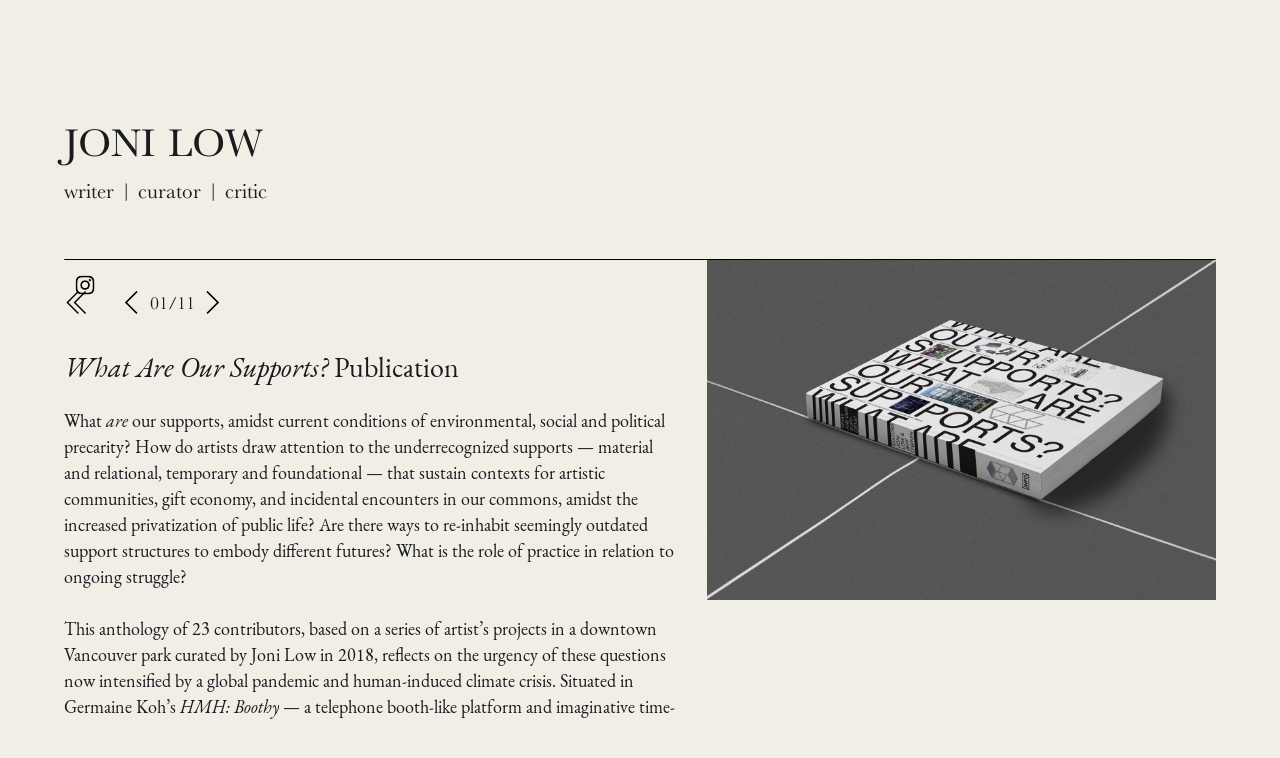

--- FILE ---
content_type: text/html; charset=utf-8
request_url: https://www.jonilow.com/works/what-are-our-supports-publication
body_size: 4693
content:
<!DOCTYPE html><!-- Last Published: Fri Oct 24 2025 19:26:06 GMT+0000 (Coordinated Universal Time) --><html data-wf-domain="www.jonilow.com" data-wf-page="602c26a3cb39e5b16872e17d" data-wf-site="602c16fe7c86e08aa394ae4b" data-wf-collection="602c26a3cb39e5639c72e17b" data-wf-item-slug="what-are-our-supports-publication"><head><meta charset="utf-8"/><title>Joni Low—Curatorial</title><meta content="Joni Low—Curatorial" property="og:title"/><meta content="Joni Low—Curatorial" property="twitter:title"/><meta content="width=device-width, initial-scale=1" name="viewport"/><link href="https://cdn.prod.website-files.com/602c16fe7c86e08aa394ae4b/css/joni-low-fd2afc.webflow.shared.8e192b483.css" rel="stylesheet" type="text/css"/><script type="text/javascript">!function(o,c){var n=c.documentElement,t=" w-mod-";n.className+=t+"js",("ontouchstart"in o||o.DocumentTouch&&c instanceof DocumentTouch)&&(n.className+=t+"touch")}(window,document);</script><link href="https://cdn.prod.website-files.com/602c16fe7c86e08aa394ae4b/612e70b3559ba17cf14c1f48_favicon-32x32.png" rel="shortcut icon" type="image/x-icon"/><link href="https://cdn.prod.website-files.com/602c16fe7c86e08aa394ae4b/612e70b7f578e3d5474e903a_android-chrome-256x256.png" rel="apple-touch-icon"/></head><body class="body-4"><div data-collapse="medium" data-animation="default" data-duration="400" data-easing="ease" data-easing2="ease" role="banner" class="navigation w-nav"><a href="/" class="logo">JONI LOW</a><div class="writer-curator-critic">writer | curator | critic</div><a href="#" class="facebook w-inline-block"></a><a href="https://www.instagram.com/wolinoj/?hl=en" target="_blank" class="link-block-17 w-inline-block"><img src="https://cdn.prod.website-files.com/602c16fe7c86e08aa394ae4b/6046da4a2f19676a8b7fcede_social-icons-instagram.png" loading="lazy" width="42" sizes="42px" alt="" srcset="https://cdn.prod.website-files.com/602c16fe7c86e08aa394ae4b/6046da4a2f19676a8b7fcede_social-icons-instagram-p-500.png 500w, https://cdn.prod.website-files.com/602c16fe7c86e08aa394ae4b/6046da4a2f19676a8b7fcede_social-icons-instagram.png 834w" class="image-40"/></a></div><div class="columns-5 w-row"><div class="column-7 w-col w-col-6 w-col-stack"><a href="/work/curatorial-image-gallery" class="w-inline-block"><img src="https://cdn.prod.website-files.com/602c16fe7c86e08aa394ae4b/612989cd68e464cb69cd3837_back-to-index.svg" loading="lazy" width="40" alt="" class="back-button"/></a><a href="/works/idle-wild-dril-art-collective" class="w-inline-block"><img src="https://cdn.prod.website-files.com/602c16fe7c86e08aa394ae4b/612989e69a15900db35069a5_back-button.svg" loading="lazy" width="35" alt="" class="previous-button-final"/></a><div class="text-block-55">01/11</div><a href="/works/what-are-our-supports" class="w-inline-block"><img src="https://cdn.prod.website-files.com/602c16fe7c86e08aa394ae4b/612989e6788c9e5cf082fa91_next-button.svg" loading="lazy" width="35" alt="" class="next-button-final"/></a><div class="project-name-full w-richtext"><p><em>What Are Our Supports?</em> Publication</p></div><div class="curatorial-body w-richtext"><p>What <em>are</em> our supports, amidst current conditions of environmental, social and political precarity? How do artists draw attention to the underrecognized supports — material and relational, temporary and foundational — that sustain contexts for artistic communities, gift economy, and incidental encounters in our commons, amidst the increased privatization of public life? Are there ways to re-inhabit seemingly outdated support structures to embody different futures? What is the role of practice in relation to ongoing struggle?<br/><br/>This anthology of 23 contributors, based on a series of artist’s projects in a downtown Vancouver park curated by Joni Low in 2018, reflects on the urgency of these questions now intensified by a global pandemic and human-induced climate crisis. Situated in Germaine Koh’s <em>HMH: Boothy</em> — a telephone booth-like platform and imaginative time-space portal — these projects approach art as quest and friendship as medium, manifesting a critically-engaged pleasure activism. Responding on an intimate register, they made perceptible the embodied support structures and sensorial agency that will continue to guide us <em>through</em> precarity: sensing otherwise, restoring Indigenous worldviews and reciprocity, habituating communal interpersonal rhythms and care, and revealing multiple dimensions of space and time towards incorporeal transformation. Additional commissioned essays, poems and re-printed texts provide critical and wider perspectives in response. </p><p><strong><br/>CONTRIBUTORS</strong><br/>Germaine Koh, Aron Louis Cohen and Russell Gordon; T’uy’t’tanat-Cease Wyss and Emily Neufeld; S F Ho and Elisa Ferrari; DRIL Art Collective, John Brennan, Justin Patterson, and Michele Helen Mackenzie; Andrew Yong Hoon Lee, Khan Lee and Francis Cruz; Céline Condorelli and Gavin Wade, Otoniya J. Okot Bitek, Charlene Vickers, Leanne Betasamosake Simpson, Alexa Solveig Mardon, Jeff Derksen, Paula Booker, Jeff O’Brien and Joni Low. With additional artworks by Debra Sparrow, Chantal Gibson and Otoniya J. Okot Bitek, and Ron Terada.<br/><br/>Co-edited by Joni Low and Jeff O’Brien<br/>Designed by Information Office<br/>Co-published by Information Office, Doryphore Curators Society, Richmond Art Gallery and Art Metropole<br/><br/>Shortlisted for the <a href="https://vancouver.ca/news-calendar/city-of-vancouver-2024-book-award-finalists-announced-aug-2024.aspx" target="_blank">2024 City of Vancouver Book Awards</a><br/>‍<br/><strong>* </strong><a href="https://i-o.cc/books/supports"><strong>BUY THE BOOK</strong></a><strong> *</strong>‍</p><p>‍<strong><br/>SELECTED PRESS &amp; REVIEWS<br/></strong>Yani Kong, &quot;On<em> </em>&quot;What Are Our Supports?&quot;&quot;<em> </em><a href="https://thecapilanoreview.com/on-what-are-our-supports-edited-by-joni-low-and-jeff-obrien/" target="_blank"><em>The Capilano Review</em></a><br/>Yasmin Whaley-Kalaora, &quot;What Are Our Supports?&quot; <a href="https://cmagazine.com/articles/what-are-our-supports-ed-by-joni-low-and-jeff-obrien" target="_blank"><em>C Magazine<br/>‍</em></a>Am Johal interviews Joni Low on <a href="https://soundcloud.com/sfu_voce/btr-episode-208-joni-low?utm_source=www.sfu.ca&amp;utm_campaign=wtshare&amp;utm_medium=widget&amp;utm_content=https%253A%252F%252Fsoundcloud.com%252Fsfu_voce%252Fbtr-episode-208-joni-low" target="_blank"><em>Below The Radar</em></a><br/>Charlie Smith, &quot;From Cathedral Square Park to the world, new anthology offers creators and communities ways to respond to crises,&quot; <a href="https://pancouver.ca/from-cathedral-square-park-to-the-world-new-anthology-offers-creators-and-communities-ways-to-respond-to-crises/"><em>Pancouver</em></a>.</p></div></div><div class="column-8 w-col w-col-6 w-col-stack"><a href="#" class="lightbox-link-3 w-inline-block w-lightbox"><img src="https://cdn.prod.website-files.com/602c26a3498e0bd202126b64/6360189da4513bad6f36eb0f_supports_cover_in_situ_1.jpg" loading="lazy" alt="" sizes="100vw" srcset="https://cdn.prod.website-files.com/602c26a3498e0bd202126b64/6360189da4513bad6f36eb0f_supports_cover_in_situ_1-p-500.jpg 500w, https://cdn.prod.website-files.com/602c26a3498e0bd202126b64/6360189da4513bad6f36eb0f_supports_cover_in_situ_1-p-800.jpg 800w, https://cdn.prod.website-files.com/602c26a3498e0bd202126b64/6360189da4513bad6f36eb0f_supports_cover_in_situ_1-p-1080.jpg 1080w, https://cdn.prod.website-files.com/602c26a3498e0bd202126b64/6360189da4513bad6f36eb0f_supports_cover_in_situ_1.jpg 1500w" class="image-25"/><script type="application/json" class="w-json">{
  "items": [
    {
      "url": "https://cdn.prod.website-files.com/602c26a3498e0bd202126b64/6360189da4513bad6f36eb0f_supports_cover_in_situ_1.jpg",
      "type": "image"
    }
  ],
  "group": "Project Images"
}</script></a></div></div><div class="section-6"><div class="collection-list-wrapper-36 w-dyn-list"><script type="text/x-wf-template" id="wf-template-d9828b2e-53e5-6cd9-8bd3-c166002aa19f">%3Cdiv%20role%3D%22listitem%22%20class%3D%22w-dyn-item%20w-dyn-repeater-item%22%3E%3Ca%20href%3D%22%23%22%20class%3D%22w-inline-block%20w-lightbox%22%3E%3Cimg%20src%3D%22https%3A%2F%2Fcdn.prod.website-files.com%2F602c26a3498e0bd202126b64%2F68dafcc38dab3ae65ebd858f_1.%2520WAOS%2520Launch%2520Web-P1080306.png%22%20loading%3D%22lazy%22%20alt%3D%22%22%20sizes%3D%22100vw%22%20srcset%3D%22https%3A%2F%2Fcdn.prod.website-files.com%2F602c26a3498e0bd202126b64%2F68dafcc38dab3ae65ebd858f_1.%2520WAOS%2520Launch%2520Web-P1080306-p-500.png%20500w%2C%20https%3A%2F%2Fcdn.prod.website-files.com%2F602c26a3498e0bd202126b64%2F68dafcc38dab3ae65ebd858f_1.%2520WAOS%2520Launch%2520Web-P1080306-p-800.png%20800w%2C%20https%3A%2F%2Fcdn.prod.website-files.com%2F602c26a3498e0bd202126b64%2F68dafcc38dab3ae65ebd858f_1.%2520WAOS%2520Launch%2520Web-P1080306-p-1080.png%201080w%2C%20https%3A%2F%2Fcdn.prod.website-files.com%2F602c26a3498e0bd202126b64%2F68dafcc38dab3ae65ebd858f_1.%2520WAOS%2520Launch%2520Web-P1080306.png%202000w%22%2F%3E%3Cscript%20type%3D%22application%2Fjson%22%20class%3D%22w-json%22%3E%7B%0A%20%20%22items%22%3A%20%5B%0A%20%20%20%20%7B%0A%20%20%20%20%20%20%22url%22%3A%20%22https%3A%2F%2Fcdn.prod.website-files.com%2F602c26a3498e0bd202126b64%2F68dafcc38dab3ae65ebd858f_1.%2520WAOS%2520Launch%2520Web-P1080306.png%22%2C%0A%20%20%20%20%20%20%22type%22%3A%20%22image%22%0A%20%20%20%20%7D%0A%20%20%5D%2C%0A%20%20%22group%22%3A%20%22Project%20Images%22%0A%7D%3C%2Fscript%3E%3C%2Fa%3E%3C%2Fdiv%3E</script><div role="list" class="collection-list-23 w-dyn-items"><div role="listitem" class="w-dyn-item w-dyn-repeater-item"><a href="#" class="w-inline-block w-lightbox"><img src="https://cdn.prod.website-files.com/602c26a3498e0bd202126b64/68dafcc38dab3ae65ebd858f_1.%20WAOS%20Launch%20Web-P1080306.png" loading="lazy" alt="" sizes="100vw" srcset="https://cdn.prod.website-files.com/602c26a3498e0bd202126b64/68dafcc38dab3ae65ebd858f_1.%20WAOS%20Launch%20Web-P1080306-p-500.png 500w, https://cdn.prod.website-files.com/602c26a3498e0bd202126b64/68dafcc38dab3ae65ebd858f_1.%20WAOS%20Launch%20Web-P1080306-p-800.png 800w, https://cdn.prod.website-files.com/602c26a3498e0bd202126b64/68dafcc38dab3ae65ebd858f_1.%20WAOS%20Launch%20Web-P1080306-p-1080.png 1080w, https://cdn.prod.website-files.com/602c26a3498e0bd202126b64/68dafcc38dab3ae65ebd858f_1.%20WAOS%20Launch%20Web-P1080306.png 2000w"/><script type="application/json" class="w-json">{
  "items": [
    {
      "url": "https://cdn.prod.website-files.com/602c26a3498e0bd202126b64/68dafcc38dab3ae65ebd858f_1.%20WAOS%20Launch%20Web-P1080306.png",
      "type": "image"
    }
  ],
  "group": "Project Images"
}</script></a></div><div role="listitem" class="w-dyn-item w-dyn-repeater-item"><a href="#" class="w-inline-block w-lightbox"><img src="https://cdn.prod.website-files.com/602c26a3498e0bd202126b64/68dafcc4592051528e43a42e_2.%20WAOS%20Launch%20Web-P1080360.png" loading="lazy" alt="" sizes="100vw" srcset="https://cdn.prod.website-files.com/602c26a3498e0bd202126b64/68dafcc4592051528e43a42e_2.%20WAOS%20Launch%20Web-P1080360-p-500.png 500w, https://cdn.prod.website-files.com/602c26a3498e0bd202126b64/68dafcc4592051528e43a42e_2.%20WAOS%20Launch%20Web-P1080360-p-800.png 800w, https://cdn.prod.website-files.com/602c26a3498e0bd202126b64/68dafcc4592051528e43a42e_2.%20WAOS%20Launch%20Web-P1080360-p-1080.png 1080w, https://cdn.prod.website-files.com/602c26a3498e0bd202126b64/68dafcc4592051528e43a42e_2.%20WAOS%20Launch%20Web-P1080360.png 1500w"/><script type="application/json" class="w-json">{
  "items": [
    {
      "url": "https://cdn.prod.website-files.com/602c26a3498e0bd202126b64/68dafcc4592051528e43a42e_2.%20WAOS%20Launch%20Web-P1080360.png",
      "type": "image"
    }
  ],
  "group": "Project Images"
}</script></a></div><div role="listitem" class="w-dyn-item w-dyn-repeater-item"><a href="#" class="w-inline-block w-lightbox"><img src="https://cdn.prod.website-files.com/602c26a3498e0bd202126b64/68dafa14f103e515c00d33e0_3.%20WAOS%20Launch%20Web-P1080578.png" loading="lazy" alt=""/><script type="application/json" class="w-json">{
  "items": [
    {
      "url": "https://cdn.prod.website-files.com/602c26a3498e0bd202126b64/68dafa14f103e515c00d33e0_3.%20WAOS%20Launch%20Web-P1080578.png",
      "type": "image"
    }
  ],
  "group": "Project Images"
}</script></a></div></div><div class="w-dyn-hide w-dyn-empty"><div>No items found.</div></div></div></div><footer class="footer"><div class="text-block-40">Copyright 2022. All rights reserved.</div></footer><div class="bottom-section"></div><script src="https://d3e54v103j8qbb.cloudfront.net/js/jquery-3.5.1.min.dc5e7f18c8.js?site=602c16fe7c86e08aa394ae4b" type="text/javascript" integrity="sha256-9/aliU8dGd2tb6OSsuzixeV4y/faTqgFtohetphbbj0=" crossorigin="anonymous"></script><script src="https://cdn.prod.website-files.com/602c16fe7c86e08aa394ae4b/js/webflow.schunk.2207f9da27213b52.js" type="text/javascript"></script><script src="https://cdn.prod.website-files.com/602c16fe7c86e08aa394ae4b/js/webflow.a6cb2761.4b488ba9b0561a89.js" type="text/javascript"></script><!-- F'in sweet CMS Library for Webflow -->
<script src="https://cdn.jsdelivr.net/npm/@finsweet/cms-library@1/cms-library.js"></script>

<script>
// immediately/self invoked function. This function executes right away
(function() {
  // create a new Library instance and store it in a variable called "fsPreviousNext"
  var fsPreviousNext= new FsLibrary('.post-list-hidden')  // Class of your CMS collection list to search for previous/next

  // run prevNext on our instance
  fsPreviousNext.prevnext({
    nextTarget: ".post-next-target",  // the div that the Next item should go
    previousTarget: ".post-prev-target",  // the div that the Previous item should go
    contentId: ".post-id",  // the unique id that identifies which item in your CMS Collection is the current item
    loadImages: ".post-load-img" // optional: sets background images to display:block; for only the two Prev Next items
  })
})();
</script></body></html>

--- FILE ---
content_type: text/css
request_url: https://cdn.prod.website-files.com/602c16fe7c86e08aa394ae4b/css/joni-low-fd2afc.webflow.shared.8e192b483.css
body_size: 21874
content:
html {
  -webkit-text-size-adjust: 100%;
  -ms-text-size-adjust: 100%;
  font-family: sans-serif;
}

body {
  margin: 0;
}

article, aside, details, figcaption, figure, footer, header, hgroup, main, menu, nav, section, summary {
  display: block;
}

audio, canvas, progress, video {
  vertical-align: baseline;
  display: inline-block;
}

audio:not([controls]) {
  height: 0;
  display: none;
}

[hidden], template {
  display: none;
}

a {
  background-color: #0000;
}

a:active, a:hover {
  outline: 0;
}

abbr[title] {
  border-bottom: 1px dotted;
}

b, strong {
  font-weight: bold;
}

dfn {
  font-style: italic;
}

h1 {
  margin: .67em 0;
  font-size: 2em;
}

mark {
  color: #000;
  background: #ff0;
}

small {
  font-size: 80%;
}

sub, sup {
  vertical-align: baseline;
  font-size: 75%;
  line-height: 0;
  position: relative;
}

sup {
  top: -.5em;
}

sub {
  bottom: -.25em;
}

img {
  border: 0;
}

svg:not(:root) {
  overflow: hidden;
}

hr {
  box-sizing: content-box;
  height: 0;
}

pre {
  overflow: auto;
}

code, kbd, pre, samp {
  font-family: monospace;
  font-size: 1em;
}

button, input, optgroup, select, textarea {
  color: inherit;
  font: inherit;
  margin: 0;
}

button {
  overflow: visible;
}

button, select {
  text-transform: none;
}

button, html input[type="button"], input[type="reset"] {
  -webkit-appearance: button;
  cursor: pointer;
}

button[disabled], html input[disabled] {
  cursor: default;
}

button::-moz-focus-inner, input::-moz-focus-inner {
  border: 0;
  padding: 0;
}

input {
  line-height: normal;
}

input[type="checkbox"], input[type="radio"] {
  box-sizing: border-box;
  padding: 0;
}

input[type="number"]::-webkit-inner-spin-button, input[type="number"]::-webkit-outer-spin-button {
  height: auto;
}

input[type="search"] {
  -webkit-appearance: none;
}

input[type="search"]::-webkit-search-cancel-button, input[type="search"]::-webkit-search-decoration {
  -webkit-appearance: none;
}

legend {
  border: 0;
  padding: 0;
}

textarea {
  overflow: auto;
}

optgroup {
  font-weight: bold;
}

table {
  border-collapse: collapse;
  border-spacing: 0;
}

td, th {
  padding: 0;
}

@font-face {
  font-family: webflow-icons;
  src: url("[data-uri]") format("truetype");
  font-weight: normal;
  font-style: normal;
}

[class^="w-icon-"], [class*=" w-icon-"] {
  speak: none;
  font-variant: normal;
  text-transform: none;
  -webkit-font-smoothing: antialiased;
  -moz-osx-font-smoothing: grayscale;
  font-style: normal;
  font-weight: normal;
  line-height: 1;
  font-family: webflow-icons !important;
}

.w-icon-slider-right:before {
  content: "";
}

.w-icon-slider-left:before {
  content: "";
}

.w-icon-nav-menu:before {
  content: "";
}

.w-icon-arrow-down:before, .w-icon-dropdown-toggle:before {
  content: "";
}

.w-icon-file-upload-remove:before {
  content: "";
}

.w-icon-file-upload-icon:before {
  content: "";
}

* {
  box-sizing: border-box;
}

html {
  height: 100%;
}

body {
  color: #333;
  background-color: #fff;
  min-height: 100%;
  margin: 0;
  font-family: Arial, sans-serif;
  font-size: 14px;
  line-height: 20px;
}

img {
  vertical-align: middle;
  max-width: 100%;
  display: inline-block;
}

html.w-mod-touch * {
  background-attachment: scroll !important;
}

.w-block {
  display: block;
}

.w-inline-block {
  max-width: 100%;
  display: inline-block;
}

.w-clearfix:before, .w-clearfix:after {
  content: " ";
  grid-area: 1 / 1 / 2 / 2;
  display: table;
}

.w-clearfix:after {
  clear: both;
}

.w-hidden {
  display: none;
}

.w-button {
  color: #fff;
  line-height: inherit;
  cursor: pointer;
  background-color: #3898ec;
  border: 0;
  border-radius: 0;
  padding: 9px 15px;
  text-decoration: none;
  display: inline-block;
}

input.w-button {
  -webkit-appearance: button;
}

html[data-w-dynpage] [data-w-cloak] {
  color: #0000 !important;
}

.w-code-block {
  margin: unset;
}

pre.w-code-block code {
  all: inherit;
}

.w-optimization {
  display: contents;
}

.w-webflow-badge, .w-webflow-badge > img {
  box-sizing: unset;
  width: unset;
  height: unset;
  max-height: unset;
  max-width: unset;
  min-height: unset;
  min-width: unset;
  margin: unset;
  padding: unset;
  float: unset;
  clear: unset;
  border: unset;
  border-radius: unset;
  background: unset;
  background-image: unset;
  background-position: unset;
  background-size: unset;
  background-repeat: unset;
  background-origin: unset;
  background-clip: unset;
  background-attachment: unset;
  background-color: unset;
  box-shadow: unset;
  transform: unset;
  direction: unset;
  font-family: unset;
  font-weight: unset;
  color: unset;
  font-size: unset;
  line-height: unset;
  font-style: unset;
  font-variant: unset;
  text-align: unset;
  letter-spacing: unset;
  -webkit-text-decoration: unset;
  text-decoration: unset;
  text-indent: unset;
  text-transform: unset;
  list-style-type: unset;
  text-shadow: unset;
  vertical-align: unset;
  cursor: unset;
  white-space: unset;
  word-break: unset;
  word-spacing: unset;
  word-wrap: unset;
  transition: unset;
}

.w-webflow-badge {
  white-space: nowrap;
  cursor: pointer;
  box-shadow: 0 0 0 1px #0000001a, 0 1px 3px #0000001a;
  visibility: visible !important;
  opacity: 1 !important;
  z-index: 2147483647 !important;
  color: #aaadb0 !important;
  overflow: unset !important;
  background-color: #fff !important;
  border-radius: 3px !important;
  width: auto !important;
  height: auto !important;
  margin: 0 !important;
  padding: 6px !important;
  font-size: 12px !important;
  line-height: 14px !important;
  text-decoration: none !important;
  display: inline-block !important;
  position: fixed !important;
  inset: auto 12px 12px auto !important;
  transform: none !important;
}

.w-webflow-badge > img {
  position: unset;
  visibility: unset !important;
  opacity: 1 !important;
  vertical-align: middle !important;
  display: inline-block !important;
}

h1, h2, h3, h4, h5, h6 {
  margin-bottom: 10px;
  font-weight: bold;
}

h1 {
  margin-top: 20px;
  font-size: 38px;
  line-height: 44px;
}

h2 {
  margin-top: 20px;
  font-size: 32px;
  line-height: 36px;
}

h3 {
  margin-top: 20px;
  font-size: 24px;
  line-height: 30px;
}

h4 {
  margin-top: 10px;
  font-size: 18px;
  line-height: 24px;
}

h5 {
  margin-top: 10px;
  font-size: 14px;
  line-height: 20px;
}

h6 {
  margin-top: 10px;
  font-size: 12px;
  line-height: 18px;
}

p {
  margin-top: 0;
  margin-bottom: 10px;
}

blockquote {
  border-left: 5px solid #e2e2e2;
  margin: 0 0 10px;
  padding: 10px 20px;
  font-size: 18px;
  line-height: 22px;
}

figure {
  margin: 0 0 10px;
}

figcaption {
  text-align: center;
  margin-top: 5px;
}

ul, ol {
  margin-top: 0;
  margin-bottom: 10px;
  padding-left: 40px;
}

.w-list-unstyled {
  padding-left: 0;
  list-style: none;
}

.w-embed:before, .w-embed:after {
  content: " ";
  grid-area: 1 / 1 / 2 / 2;
  display: table;
}

.w-embed:after {
  clear: both;
}

.w-video {
  width: 100%;
  padding: 0;
  position: relative;
}

.w-video iframe, .w-video object, .w-video embed {
  border: none;
  width: 100%;
  height: 100%;
  position: absolute;
  top: 0;
  left: 0;
}

fieldset {
  border: 0;
  margin: 0;
  padding: 0;
}

button, [type="button"], [type="reset"] {
  cursor: pointer;
  -webkit-appearance: button;
  border: 0;
}

.w-form {
  margin: 0 0 15px;
}

.w-form-done {
  text-align: center;
  background-color: #ddd;
  padding: 20px;
  display: none;
}

.w-form-fail {
  background-color: #ffdede;
  margin-top: 10px;
  padding: 10px;
  display: none;
}

label {
  margin-bottom: 5px;
  font-weight: bold;
  display: block;
}

.w-input, .w-select {
  color: #333;
  vertical-align: middle;
  background-color: #fff;
  border: 1px solid #ccc;
  width: 100%;
  height: 38px;
  margin-bottom: 10px;
  padding: 8px 12px;
  font-size: 14px;
  line-height: 1.42857;
  display: block;
}

.w-input::placeholder, .w-select::placeholder {
  color: #999;
}

.w-input:focus, .w-select:focus {
  border-color: #3898ec;
  outline: 0;
}

.w-input[disabled], .w-select[disabled], .w-input[readonly], .w-select[readonly], fieldset[disabled] .w-input, fieldset[disabled] .w-select {
  cursor: not-allowed;
}

.w-input[disabled]:not(.w-input-disabled), .w-select[disabled]:not(.w-input-disabled), .w-input[readonly], .w-select[readonly], fieldset[disabled]:not(.w-input-disabled) .w-input, fieldset[disabled]:not(.w-input-disabled) .w-select {
  background-color: #eee;
}

textarea.w-input, textarea.w-select {
  height: auto;
}

.w-select {
  background-color: #f3f3f3;
}

.w-select[multiple] {
  height: auto;
}

.w-form-label {
  cursor: pointer;
  margin-bottom: 0;
  font-weight: normal;
  display: inline-block;
}

.w-radio {
  margin-bottom: 5px;
  padding-left: 20px;
  display: block;
}

.w-radio:before, .w-radio:after {
  content: " ";
  grid-area: 1 / 1 / 2 / 2;
  display: table;
}

.w-radio:after {
  clear: both;
}

.w-radio-input {
  float: left;
  margin: 3px 0 0 -20px;
  line-height: normal;
}

.w-file-upload {
  margin-bottom: 10px;
  display: block;
}

.w-file-upload-input {
  opacity: 0;
  z-index: -100;
  width: .1px;
  height: .1px;
  position: absolute;
  overflow: hidden;
}

.w-file-upload-default, .w-file-upload-uploading, .w-file-upload-success {
  color: #333;
  display: inline-block;
}

.w-file-upload-error {
  margin-top: 10px;
  display: block;
}

.w-file-upload-default.w-hidden, .w-file-upload-uploading.w-hidden, .w-file-upload-error.w-hidden, .w-file-upload-success.w-hidden {
  display: none;
}

.w-file-upload-uploading-btn {
  cursor: pointer;
  background-color: #fafafa;
  border: 1px solid #ccc;
  margin: 0;
  padding: 8px 12px;
  font-size: 14px;
  font-weight: normal;
  display: flex;
}

.w-file-upload-file {
  background-color: #fafafa;
  border: 1px solid #ccc;
  flex-grow: 1;
  justify-content: space-between;
  margin: 0;
  padding: 8px 9px 8px 11px;
  display: flex;
}

.w-file-upload-file-name {
  font-size: 14px;
  font-weight: normal;
  display: block;
}

.w-file-remove-link {
  cursor: pointer;
  width: auto;
  height: auto;
  margin-top: 3px;
  margin-left: 10px;
  padding: 3px;
  display: block;
}

.w-icon-file-upload-remove {
  margin: auto;
  font-size: 10px;
}

.w-file-upload-error-msg {
  color: #ea384c;
  padding: 2px 0;
  display: inline-block;
}

.w-file-upload-info {
  padding: 0 12px;
  line-height: 38px;
  display: inline-block;
}

.w-file-upload-label {
  cursor: pointer;
  background-color: #fafafa;
  border: 1px solid #ccc;
  margin: 0;
  padding: 8px 12px;
  font-size: 14px;
  font-weight: normal;
  display: inline-block;
}

.w-icon-file-upload-icon, .w-icon-file-upload-uploading {
  width: 20px;
  margin-right: 8px;
  display: inline-block;
}

.w-icon-file-upload-uploading {
  height: 20px;
}

.w-container {
  max-width: 940px;
  margin-left: auto;
  margin-right: auto;
}

.w-container:before, .w-container:after {
  content: " ";
  grid-area: 1 / 1 / 2 / 2;
  display: table;
}

.w-container:after {
  clear: both;
}

.w-container .w-row {
  margin-left: -10px;
  margin-right: -10px;
}

.w-row:before, .w-row:after {
  content: " ";
  grid-area: 1 / 1 / 2 / 2;
  display: table;
}

.w-row:after {
  clear: both;
}

.w-row .w-row {
  margin-left: 0;
  margin-right: 0;
}

.w-col {
  float: left;
  width: 100%;
  min-height: 1px;
  padding-left: 10px;
  padding-right: 10px;
  position: relative;
}

.w-col .w-col {
  padding-left: 0;
  padding-right: 0;
}

.w-col-1 {
  width: 8.33333%;
}

.w-col-2 {
  width: 16.6667%;
}

.w-col-3 {
  width: 25%;
}

.w-col-4 {
  width: 33.3333%;
}

.w-col-5 {
  width: 41.6667%;
}

.w-col-6 {
  width: 50%;
}

.w-col-7 {
  width: 58.3333%;
}

.w-col-8 {
  width: 66.6667%;
}

.w-col-9 {
  width: 75%;
}

.w-col-10 {
  width: 83.3333%;
}

.w-col-11 {
  width: 91.6667%;
}

.w-col-12 {
  width: 100%;
}

.w-hidden-main {
  display: none !important;
}

@media screen and (max-width: 991px) {
  .w-container {
    max-width: 728px;
  }

  .w-hidden-main {
    display: inherit !important;
  }

  .w-hidden-medium {
    display: none !important;
  }

  .w-col-medium-1 {
    width: 8.33333%;
  }

  .w-col-medium-2 {
    width: 16.6667%;
  }

  .w-col-medium-3 {
    width: 25%;
  }

  .w-col-medium-4 {
    width: 33.3333%;
  }

  .w-col-medium-5 {
    width: 41.6667%;
  }

  .w-col-medium-6 {
    width: 50%;
  }

  .w-col-medium-7 {
    width: 58.3333%;
  }

  .w-col-medium-8 {
    width: 66.6667%;
  }

  .w-col-medium-9 {
    width: 75%;
  }

  .w-col-medium-10 {
    width: 83.3333%;
  }

  .w-col-medium-11 {
    width: 91.6667%;
  }

  .w-col-medium-12 {
    width: 100%;
  }

  .w-col-stack {
    width: 100%;
    left: auto;
    right: auto;
  }
}

@media screen and (max-width: 767px) {
  .w-hidden-main, .w-hidden-medium {
    display: inherit !important;
  }

  .w-hidden-small {
    display: none !important;
  }

  .w-row, .w-container .w-row {
    margin-left: 0;
    margin-right: 0;
  }

  .w-col {
    width: 100%;
    left: auto;
    right: auto;
  }

  .w-col-small-1 {
    width: 8.33333%;
  }

  .w-col-small-2 {
    width: 16.6667%;
  }

  .w-col-small-3 {
    width: 25%;
  }

  .w-col-small-4 {
    width: 33.3333%;
  }

  .w-col-small-5 {
    width: 41.6667%;
  }

  .w-col-small-6 {
    width: 50%;
  }

  .w-col-small-7 {
    width: 58.3333%;
  }

  .w-col-small-8 {
    width: 66.6667%;
  }

  .w-col-small-9 {
    width: 75%;
  }

  .w-col-small-10 {
    width: 83.3333%;
  }

  .w-col-small-11 {
    width: 91.6667%;
  }

  .w-col-small-12 {
    width: 100%;
  }
}

@media screen and (max-width: 479px) {
  .w-container {
    max-width: none;
  }

  .w-hidden-main, .w-hidden-medium, .w-hidden-small {
    display: inherit !important;
  }

  .w-hidden-tiny {
    display: none !important;
  }

  .w-col {
    width: 100%;
  }

  .w-col-tiny-1 {
    width: 8.33333%;
  }

  .w-col-tiny-2 {
    width: 16.6667%;
  }

  .w-col-tiny-3 {
    width: 25%;
  }

  .w-col-tiny-4 {
    width: 33.3333%;
  }

  .w-col-tiny-5 {
    width: 41.6667%;
  }

  .w-col-tiny-6 {
    width: 50%;
  }

  .w-col-tiny-7 {
    width: 58.3333%;
  }

  .w-col-tiny-8 {
    width: 66.6667%;
  }

  .w-col-tiny-9 {
    width: 75%;
  }

  .w-col-tiny-10 {
    width: 83.3333%;
  }

  .w-col-tiny-11 {
    width: 91.6667%;
  }

  .w-col-tiny-12 {
    width: 100%;
  }
}

.w-widget {
  position: relative;
}

.w-widget-map {
  width: 100%;
  height: 400px;
}

.w-widget-map label {
  width: auto;
  display: inline;
}

.w-widget-map img {
  max-width: inherit;
}

.w-widget-map .gm-style-iw {
  text-align: center;
}

.w-widget-map .gm-style-iw > button {
  display: none !important;
}

.w-widget-twitter {
  overflow: hidden;
}

.w-widget-twitter-count-shim {
  vertical-align: top;
  text-align: center;
  background: #fff;
  border: 1px solid #758696;
  border-radius: 3px;
  width: 28px;
  height: 20px;
  display: inline-block;
  position: relative;
}

.w-widget-twitter-count-shim * {
  pointer-events: none;
  -webkit-user-select: none;
  user-select: none;
}

.w-widget-twitter-count-shim .w-widget-twitter-count-inner {
  text-align: center;
  color: #999;
  font-family: serif;
  font-size: 15px;
  line-height: 12px;
  position: relative;
}

.w-widget-twitter-count-shim .w-widget-twitter-count-clear {
  display: block;
  position: relative;
}

.w-widget-twitter-count-shim.w--large {
  width: 36px;
  height: 28px;
}

.w-widget-twitter-count-shim.w--large .w-widget-twitter-count-inner {
  font-size: 18px;
  line-height: 18px;
}

.w-widget-twitter-count-shim:not(.w--vertical) {
  margin-left: 5px;
  margin-right: 8px;
}

.w-widget-twitter-count-shim:not(.w--vertical).w--large {
  margin-left: 6px;
}

.w-widget-twitter-count-shim:not(.w--vertical):before, .w-widget-twitter-count-shim:not(.w--vertical):after {
  content: " ";
  pointer-events: none;
  border: solid #0000;
  width: 0;
  height: 0;
  position: absolute;
  top: 50%;
  left: 0;
}

.w-widget-twitter-count-shim:not(.w--vertical):before {
  border-width: 4px;
  border-color: #75869600 #5d6c7b #75869600 #75869600;
  margin-top: -4px;
  margin-left: -9px;
}

.w-widget-twitter-count-shim:not(.w--vertical).w--large:before {
  border-width: 5px;
  margin-top: -5px;
  margin-left: -10px;
}

.w-widget-twitter-count-shim:not(.w--vertical):after {
  border-width: 4px;
  border-color: #fff0 #fff #fff0 #fff0;
  margin-top: -4px;
  margin-left: -8px;
}

.w-widget-twitter-count-shim:not(.w--vertical).w--large:after {
  border-width: 5px;
  margin-top: -5px;
  margin-left: -9px;
}

.w-widget-twitter-count-shim.w--vertical {
  width: 61px;
  height: 33px;
  margin-bottom: 8px;
}

.w-widget-twitter-count-shim.w--vertical:before, .w-widget-twitter-count-shim.w--vertical:after {
  content: " ";
  pointer-events: none;
  border: solid #0000;
  width: 0;
  height: 0;
  position: absolute;
  top: 100%;
  left: 50%;
}

.w-widget-twitter-count-shim.w--vertical:before {
  border-width: 5px;
  border-color: #5d6c7b #75869600 #75869600;
  margin-left: -5px;
}

.w-widget-twitter-count-shim.w--vertical:after {
  border-width: 4px;
  border-color: #fff #fff0 #fff0;
  margin-left: -4px;
}

.w-widget-twitter-count-shim.w--vertical .w-widget-twitter-count-inner {
  font-size: 18px;
  line-height: 22px;
}

.w-widget-twitter-count-shim.w--vertical.w--large {
  width: 76px;
}

.w-background-video {
  color: #fff;
  height: 500px;
  position: relative;
  overflow: hidden;
}

.w-background-video > video {
  object-fit: cover;
  z-index: -100;
  background-position: 50%;
  background-size: cover;
  width: 100%;
  height: 100%;
  margin: auto;
  position: absolute;
  inset: -100%;
}

.w-background-video > video::-webkit-media-controls-start-playback-button {
  -webkit-appearance: none;
  display: none !important;
}

.w-background-video--control {
  background-color: #0000;
  padding: 0;
  position: absolute;
  bottom: 1em;
  right: 1em;
}

.w-background-video--control > [hidden] {
  display: none !important;
}

.w-slider {
  text-align: center;
  clear: both;
  -webkit-tap-highlight-color: #0000;
  tap-highlight-color: #0000;
  background: #ddd;
  height: 300px;
  position: relative;
}

.w-slider-mask {
  z-index: 1;
  white-space: nowrap;
  height: 100%;
  display: block;
  position: relative;
  left: 0;
  right: 0;
  overflow: hidden;
}

.w-slide {
  vertical-align: top;
  white-space: normal;
  text-align: left;
  width: 100%;
  height: 100%;
  display: inline-block;
  position: relative;
}

.w-slider-nav {
  z-index: 2;
  text-align: center;
  -webkit-tap-highlight-color: #0000;
  tap-highlight-color: #0000;
  height: 40px;
  margin: auto;
  padding-top: 10px;
  position: absolute;
  inset: auto 0 0;
}

.w-slider-nav.w-round > div {
  border-radius: 100%;
}

.w-slider-nav.w-num > div {
  font-size: inherit;
  line-height: inherit;
  width: auto;
  height: auto;
  padding: .2em .5em;
}

.w-slider-nav.w-shadow > div {
  box-shadow: 0 0 3px #3336;
}

.w-slider-nav-invert {
  color: #fff;
}

.w-slider-nav-invert > div {
  background-color: #2226;
}

.w-slider-nav-invert > div.w-active {
  background-color: #222;
}

.w-slider-dot {
  cursor: pointer;
  background-color: #fff6;
  width: 1em;
  height: 1em;
  margin: 0 3px .5em;
  transition: background-color .1s, color .1s;
  display: inline-block;
  position: relative;
}

.w-slider-dot.w-active {
  background-color: #fff;
}

.w-slider-dot:focus {
  outline: none;
  box-shadow: 0 0 0 2px #fff;
}

.w-slider-dot:focus.w-active {
  box-shadow: none;
}

.w-slider-arrow-left, .w-slider-arrow-right {
  cursor: pointer;
  color: #fff;
  -webkit-tap-highlight-color: #0000;
  tap-highlight-color: #0000;
  -webkit-user-select: none;
  user-select: none;
  width: 80px;
  margin: auto;
  font-size: 40px;
  position: absolute;
  inset: 0;
  overflow: hidden;
}

.w-slider-arrow-left [class^="w-icon-"], .w-slider-arrow-right [class^="w-icon-"], .w-slider-arrow-left [class*=" w-icon-"], .w-slider-arrow-right [class*=" w-icon-"] {
  position: absolute;
}

.w-slider-arrow-left:focus, .w-slider-arrow-right:focus {
  outline: 0;
}

.w-slider-arrow-left {
  z-index: 3;
  right: auto;
}

.w-slider-arrow-right {
  z-index: 4;
  left: auto;
}

.w-icon-slider-left, .w-icon-slider-right {
  width: 1em;
  height: 1em;
  margin: auto;
  inset: 0;
}

.w-slider-aria-label {
  clip: rect(0 0 0 0);
  border: 0;
  width: 1px;
  height: 1px;
  margin: -1px;
  padding: 0;
  position: absolute;
  overflow: hidden;
}

.w-slider-force-show {
  display: block !important;
}

.w-dropdown {
  text-align: left;
  z-index: 900;
  margin-left: auto;
  margin-right: auto;
  display: inline-block;
  position: relative;
}

.w-dropdown-btn, .w-dropdown-toggle, .w-dropdown-link {
  vertical-align: top;
  color: #222;
  text-align: left;
  white-space: nowrap;
  margin-left: auto;
  margin-right: auto;
  padding: 20px;
  text-decoration: none;
  position: relative;
}

.w-dropdown-toggle {
  -webkit-user-select: none;
  user-select: none;
  cursor: pointer;
  padding-right: 40px;
  display: inline-block;
}

.w-dropdown-toggle:focus {
  outline: 0;
}

.w-icon-dropdown-toggle {
  width: 1em;
  height: 1em;
  margin: auto 20px auto auto;
  position: absolute;
  top: 0;
  bottom: 0;
  right: 0;
}

.w-dropdown-list {
  background: #ddd;
  min-width: 100%;
  display: none;
  position: absolute;
}

.w-dropdown-list.w--open {
  display: block;
}

.w-dropdown-link {
  color: #222;
  padding: 10px 20px;
  display: block;
}

.w-dropdown-link.w--current {
  color: #0082f3;
}

.w-dropdown-link:focus {
  outline: 0;
}

@media screen and (max-width: 767px) {
  .w-nav-brand {
    padding-left: 10px;
  }
}

.w-lightbox-backdrop {
  cursor: auto;
  letter-spacing: normal;
  text-indent: 0;
  text-shadow: none;
  text-transform: none;
  visibility: visible;
  white-space: normal;
  word-break: normal;
  word-spacing: normal;
  word-wrap: normal;
  color: #fff;
  text-align: center;
  z-index: 2000;
  opacity: 0;
  -webkit-user-select: none;
  -moz-user-select: none;
  -webkit-tap-highlight-color: transparent;
  background: #000000e6;
  outline: 0;
  font-family: Helvetica Neue, Helvetica, Ubuntu, Segoe UI, Verdana, sans-serif;
  font-size: 17px;
  font-style: normal;
  font-weight: 300;
  line-height: 1.2;
  list-style: disc;
  position: fixed;
  inset: 0;
  -webkit-transform: translate(0);
}

.w-lightbox-backdrop, .w-lightbox-container {
  -webkit-overflow-scrolling: touch;
  height: 100%;
  overflow: auto;
}

.w-lightbox-content {
  height: 100vh;
  position: relative;
  overflow: hidden;
}

.w-lightbox-view {
  opacity: 0;
  width: 100vw;
  height: 100vh;
  position: absolute;
}

.w-lightbox-view:before {
  content: "";
  height: 100vh;
}

.w-lightbox-group, .w-lightbox-group .w-lightbox-view, .w-lightbox-group .w-lightbox-view:before {
  height: 86vh;
}

.w-lightbox-frame, .w-lightbox-view:before {
  vertical-align: middle;
  display: inline-block;
}

.w-lightbox-figure {
  margin: 0;
  position: relative;
}

.w-lightbox-group .w-lightbox-figure {
  cursor: pointer;
}

.w-lightbox-img {
  width: auto;
  max-width: none;
  height: auto;
}

.w-lightbox-image {
  float: none;
  max-width: 100vw;
  max-height: 100vh;
  display: block;
}

.w-lightbox-group .w-lightbox-image {
  max-height: 86vh;
}

.w-lightbox-caption {
  text-align: left;
  text-overflow: ellipsis;
  white-space: nowrap;
  background: #0006;
  padding: .5em 1em;
  position: absolute;
  bottom: 0;
  left: 0;
  right: 0;
  overflow: hidden;
}

.w-lightbox-embed {
  width: 100%;
  height: 100%;
  position: absolute;
  inset: 0;
}

.w-lightbox-control {
  cursor: pointer;
  background-position: center;
  background-repeat: no-repeat;
  background-size: 24px;
  width: 4em;
  transition: all .3s;
  position: absolute;
  top: 0;
}

.w-lightbox-left {
  background-image: url("[data-uri]");
  display: none;
  bottom: 0;
  left: 0;
}

.w-lightbox-right {
  background-image: url("[data-uri]");
  display: none;
  bottom: 0;
  right: 0;
}

.w-lightbox-close {
  background-image: url("[data-uri]");
  background-size: 18px;
  height: 2.6em;
  right: 0;
}

.w-lightbox-strip {
  white-space: nowrap;
  padding: 0 1vh;
  line-height: 0;
  position: absolute;
  bottom: 0;
  left: 0;
  right: 0;
  overflow: auto hidden;
}

.w-lightbox-item {
  box-sizing: content-box;
  cursor: pointer;
  width: 10vh;
  padding: 2vh 1vh;
  display: inline-block;
  -webkit-transform: translate3d(0, 0, 0);
}

.w-lightbox-active {
  opacity: .3;
}

.w-lightbox-thumbnail {
  background: #222;
  height: 10vh;
  position: relative;
  overflow: hidden;
}

.w-lightbox-thumbnail-image {
  position: absolute;
  top: 0;
  left: 0;
}

.w-lightbox-thumbnail .w-lightbox-tall {
  width: 100%;
  top: 50%;
  transform: translate(0, -50%);
}

.w-lightbox-thumbnail .w-lightbox-wide {
  height: 100%;
  left: 50%;
  transform: translate(-50%);
}

.w-lightbox-spinner {
  box-sizing: border-box;
  border: 5px solid #0006;
  border-radius: 50%;
  width: 40px;
  height: 40px;
  margin-top: -20px;
  margin-left: -20px;
  animation: .8s linear infinite spin;
  position: absolute;
  top: 50%;
  left: 50%;
}

.w-lightbox-spinner:after {
  content: "";
  border: 3px solid #0000;
  border-bottom-color: #fff;
  border-radius: 50%;
  position: absolute;
  inset: -4px;
}

.w-lightbox-hide {
  display: none;
}

.w-lightbox-noscroll {
  overflow: hidden;
}

@media (min-width: 768px) {
  .w-lightbox-content {
    height: 96vh;
    margin-top: 2vh;
  }

  .w-lightbox-view, .w-lightbox-view:before {
    height: 96vh;
  }

  .w-lightbox-group, .w-lightbox-group .w-lightbox-view, .w-lightbox-group .w-lightbox-view:before {
    height: 84vh;
  }

  .w-lightbox-image {
    max-width: 96vw;
    max-height: 96vh;
  }

  .w-lightbox-group .w-lightbox-image {
    max-width: 82.3vw;
    max-height: 84vh;
  }

  .w-lightbox-left, .w-lightbox-right {
    opacity: .5;
    display: block;
  }

  .w-lightbox-close {
    opacity: .8;
  }

  .w-lightbox-control:hover {
    opacity: 1;
  }
}

.w-lightbox-inactive, .w-lightbox-inactive:hover {
  opacity: 0;
}

.w-richtext:before, .w-richtext:after {
  content: " ";
  grid-area: 1 / 1 / 2 / 2;
  display: table;
}

.w-richtext:after {
  clear: both;
}

.w-richtext[contenteditable="true"]:before, .w-richtext[contenteditable="true"]:after {
  white-space: initial;
}

.w-richtext ol, .w-richtext ul {
  overflow: hidden;
}

.w-richtext .w-richtext-figure-selected.w-richtext-figure-type-video div:after, .w-richtext .w-richtext-figure-selected[data-rt-type="video"] div:after, .w-richtext .w-richtext-figure-selected.w-richtext-figure-type-image div, .w-richtext .w-richtext-figure-selected[data-rt-type="image"] div {
  outline: 2px solid #2895f7;
}

.w-richtext figure.w-richtext-figure-type-video > div:after, .w-richtext figure[data-rt-type="video"] > div:after {
  content: "";
  display: none;
  position: absolute;
  inset: 0;
}

.w-richtext figure {
  max-width: 60%;
  position: relative;
}

.w-richtext figure > div:before {
  cursor: default !important;
}

.w-richtext figure img {
  width: 100%;
}

.w-richtext figure figcaption.w-richtext-figcaption-placeholder {
  opacity: .6;
}

.w-richtext figure div {
  color: #0000;
  font-size: 0;
}

.w-richtext figure.w-richtext-figure-type-image, .w-richtext figure[data-rt-type="image"] {
  display: table;
}

.w-richtext figure.w-richtext-figure-type-image > div, .w-richtext figure[data-rt-type="image"] > div {
  display: inline-block;
}

.w-richtext figure.w-richtext-figure-type-image > figcaption, .w-richtext figure[data-rt-type="image"] > figcaption {
  caption-side: bottom;
  display: table-caption;
}

.w-richtext figure.w-richtext-figure-type-video, .w-richtext figure[data-rt-type="video"] {
  width: 60%;
  height: 0;
}

.w-richtext figure.w-richtext-figure-type-video iframe, .w-richtext figure[data-rt-type="video"] iframe {
  width: 100%;
  height: 100%;
  position: absolute;
  top: 0;
  left: 0;
}

.w-richtext figure.w-richtext-figure-type-video > div, .w-richtext figure[data-rt-type="video"] > div {
  width: 100%;
}

.w-richtext figure.w-richtext-align-center {
  clear: both;
  margin-left: auto;
  margin-right: auto;
}

.w-richtext figure.w-richtext-align-center.w-richtext-figure-type-image > div, .w-richtext figure.w-richtext-align-center[data-rt-type="image"] > div {
  max-width: 100%;
}

.w-richtext figure.w-richtext-align-normal {
  clear: both;
}

.w-richtext figure.w-richtext-align-fullwidth {
  text-align: center;
  clear: both;
  width: 100%;
  max-width: 100%;
  margin-left: auto;
  margin-right: auto;
  display: block;
}

.w-richtext figure.w-richtext-align-fullwidth > div {
  padding-bottom: inherit;
  display: inline-block;
}

.w-richtext figure.w-richtext-align-fullwidth > figcaption {
  display: block;
}

.w-richtext figure.w-richtext-align-floatleft {
  float: left;
  clear: none;
  margin-right: 15px;
}

.w-richtext figure.w-richtext-align-floatright {
  float: right;
  clear: none;
  margin-left: 15px;
}

.w-nav {
  z-index: 1000;
  background: #ddd;
  position: relative;
}

.w-nav:before, .w-nav:after {
  content: " ";
  grid-area: 1 / 1 / 2 / 2;
  display: table;
}

.w-nav:after {
  clear: both;
}

.w-nav-brand {
  float: left;
  color: #333;
  text-decoration: none;
  position: relative;
}

.w-nav-link {
  vertical-align: top;
  color: #222;
  text-align: left;
  margin-left: auto;
  margin-right: auto;
  padding: 20px;
  text-decoration: none;
  display: inline-block;
  position: relative;
}

.w-nav-link.w--current {
  color: #0082f3;
}

.w-nav-menu {
  float: right;
  position: relative;
}

[data-nav-menu-open] {
  text-align: center;
  background: #c8c8c8;
  min-width: 200px;
  position: absolute;
  top: 100%;
  left: 0;
  right: 0;
  overflow: visible;
  display: block !important;
}

.w--nav-link-open {
  display: block;
  position: relative;
}

.w-nav-overlay {
  width: 100%;
  display: none;
  position: absolute;
  top: 100%;
  left: 0;
  right: 0;
  overflow: hidden;
}

.w-nav-overlay [data-nav-menu-open] {
  top: 0;
}

.w-nav[data-animation="over-left"] .w-nav-overlay {
  width: auto;
}

.w-nav[data-animation="over-left"] .w-nav-overlay, .w-nav[data-animation="over-left"] [data-nav-menu-open] {
  z-index: 1;
  top: 0;
  right: auto;
}

.w-nav[data-animation="over-right"] .w-nav-overlay {
  width: auto;
}

.w-nav[data-animation="over-right"] .w-nav-overlay, .w-nav[data-animation="over-right"] [data-nav-menu-open] {
  z-index: 1;
  top: 0;
  left: auto;
}

.w-nav-button {
  float: right;
  cursor: pointer;
  -webkit-tap-highlight-color: #0000;
  tap-highlight-color: #0000;
  -webkit-user-select: none;
  user-select: none;
  padding: 18px;
  font-size: 24px;
  display: none;
  position: relative;
}

.w-nav-button:focus {
  outline: 0;
}

.w-nav-button.w--open {
  color: #fff;
  background-color: #c8c8c8;
}

.w-nav[data-collapse="all"] .w-nav-menu {
  display: none;
}

.w-nav[data-collapse="all"] .w-nav-button, .w--nav-dropdown-open, .w--nav-dropdown-toggle-open {
  display: block;
}

.w--nav-dropdown-list-open {
  position: static;
}

@media screen and (max-width: 991px) {
  .w-nav[data-collapse="medium"] .w-nav-menu {
    display: none;
  }

  .w-nav[data-collapse="medium"] .w-nav-button {
    display: block;
  }
}

@media screen and (max-width: 767px) {
  .w-nav[data-collapse="small"] .w-nav-menu {
    display: none;
  }

  .w-nav[data-collapse="small"] .w-nav-button {
    display: block;
  }

  .w-nav-brand {
    padding-left: 10px;
  }
}

@media screen and (max-width: 479px) {
  .w-nav[data-collapse="tiny"] .w-nav-menu {
    display: none;
  }

  .w-nav[data-collapse="tiny"] .w-nav-button {
    display: block;
  }
}

.w-tabs {
  position: relative;
}

.w-tabs:before, .w-tabs:after {
  content: " ";
  grid-area: 1 / 1 / 2 / 2;
  display: table;
}

.w-tabs:after {
  clear: both;
}

.w-tab-menu {
  position: relative;
}

.w-tab-link {
  vertical-align: top;
  text-align: left;
  cursor: pointer;
  color: #222;
  background-color: #ddd;
  padding: 9px 30px;
  text-decoration: none;
  display: inline-block;
  position: relative;
}

.w-tab-link.w--current {
  background-color: #c8c8c8;
}

.w-tab-link:focus {
  outline: 0;
}

.w-tab-content {
  display: block;
  position: relative;
  overflow: hidden;
}

.w-tab-pane {
  display: none;
  position: relative;
}

.w--tab-active {
  display: block;
}

@media screen and (max-width: 479px) {
  .w-tab-link {
    display: block;
  }
}

.w-ix-emptyfix:after {
  content: "";
}

@keyframes spin {
  0% {
    transform: rotate(0);
  }

  100% {
    transform: rotate(360deg);
  }
}

.w-dyn-empty {
  background-color: #ddd;
  padding: 10px;
}

.w-dyn-hide, .w-dyn-bind-empty, .w-condition-invisible {
  display: none !important;
}

.wf-layout-layout {
  display: grid;
}

@font-face {
  font-family: Msung prc;
  src: url("https://cdn.prod.website-files.com/602c16fe7c86e08aa394ae4b/60317d5299a1baa87b7b372e_MSung-PRC-Light.woff2") format("woff2");
  font-weight: 300;
  font-style: normal;
  font-display: swap;
}

@font-face {
  font-family: Ebgaramond;
  src: url("https://cdn.prod.website-files.com/602c16fe7c86e08aa394ae4b/60342fd679fa2d8d46eba97f_EBGaramond-Regular.ttf") format("truetype");
  font-weight: 400;
  font-style: normal;
  font-display: swap;
}

@font-face {
  font-family: Ebgaramond;
  src: url("https://cdn.prod.website-files.com/602c16fe7c86e08aa394ae4b/60342fd6e9a6748ad2f9f7f6_EBGaramond-Italic.ttf") format("truetype");
  font-weight: 400;
  font-style: italic;
  font-display: swap;
}

@font-face {
  font-family: Atacama;
  src: url("https://cdn.prod.website-files.com/602c16fe7c86e08aa394ae4b/602c1acd15729fe066c42e46_AtacamaBeTri-ExtLtContrast.otf") format("opentype");
  font-weight: 200;
  font-style: normal;
  font-display: swap;
}

:root {
  --floral-white: #f1eee6;
  --black: black;
  --white: white;
}

body {
  color: #1a1b1f;
  font-family: Ebgaramond, sans-serif;
  font-size: 18px;
  font-weight: 400;
  line-height: 26px;
}

h1 {
  margin-top: 20px;
  margin-bottom: 15px;
  font-size: 44px;
  font-weight: 400;
  line-height: 62px;
}

h2 {
  margin-top: 10px;
  margin-bottom: 10px;
  font-size: 36px;
  font-weight: 400;
  line-height: 50px;
}

h3 {
  margin-top: 10px;
  margin-bottom: 10px;
  font-size: 30px;
  font-weight: 400;
  line-height: 46px;
}

h4 {
  margin-top: 10px;
  margin-bottom: 10px;
  font-size: 24px;
  font-weight: 400;
  line-height: 38px;
}

h5 {
  margin-top: 10px;
  margin-bottom: 10px;
  font-size: 20px;
  font-weight: 500;
  line-height: 34px;
}

h6 {
  margin-top: 10px;
  margin-bottom: 10px;
  font-size: 16px;
  font-weight: 500;
  line-height: 28px;
}

p {
  margin-bottom: 10px;
}

a {
  color: #1a1b1f;
  grid-template-rows: auto auto;
  grid-template-columns: 1fr 1fr;
  grid-auto-columns: 1fr;
  margin-top: 0;
  font-family: Ebgaramond, sans-serif;
  line-height: 26px;
  text-decoration: underline;
  transition: opacity .2s;
  display: inline;
  position: static;
}

a:hover {
  color: #32343a;
}

a:active {
  color: #43464d;
}

ul {
  margin-top: 20px;
  margin-bottom: 20px;
  padding-left: 40px;
  list-style-type: disc;
}

li {
  margin-bottom: 10px;
}

img {
  display: block;
}

label {
  letter-spacing: 1px;
  text-transform: uppercase;
  margin-bottom: 10px;
  font-size: 12px;
  font-weight: 500;
  line-height: 20px;
}

blockquote {
  border-left: 5px solid #e2e2e2;
  margin-top: 25px;
  margin-bottom: 25px;
  padding: 15px 30px;
  font-size: 20px;
  line-height: 34px;
}

figure {
  margin-top: 25px;
  padding-bottom: 20px;
}

figcaption {
  opacity: .6;
  text-align: center;
  margin-top: 5px;
  font-size: 14px;
  line-height: 26px;
}

.heading-jumbo-small {
  text-transform: none;
  margin-top: 10px;
  margin-bottom: 15px;
  font-size: 36px;
  font-weight: 400;
  line-height: 50px;
}

.styleguide-block {
  background-color: var(--floral-white);
  text-align: left;
  flex-direction: column;
  align-items: center;
  margin-top: 80px;
  margin-bottom: 80px;
  display: block;
}

.heading-jumbo-tiny {
  text-transform: uppercase;
  margin-top: 10px;
  margin-bottom: 10px;
  font-size: 18px;
  font-weight: 500;
  line-height: 32px;
}

.rich-text {
  width: 70%;
  margin-bottom: 100px;
  margin-left: auto;
  margin-right: auto;
  font-family: Ebgaramond, sans-serif;
  font-size: 20px;
  line-height: 24px;
}

.rich-text p {
  opacity: 1;
  margin-top: 15px;
  margin-bottom: 25px;
  font-family: Ebgaramond, sans-serif;
  font-size: 20px;
  line-height: 24px;
}

.container {
  width: 100%;
  max-width: 1140px;
  margin-top: -22px;
  margin-left: 0;
  margin-right: 0;
  padding-top: 0;
  display: block;
}

.styleguide-content-wrap {
  text-align: center;
}

.paragraph-small {
  font-size: 14px;
  line-height: 26px;
}

.styleguide-header-wrap {
  color: #fff;
  text-align: center;
  background-color: #1a1b1f;
  flex-direction: column;
  justify-content: center;
  align-items: center;
  height: 460px;
  padding: 30px;
  display: flex;
}

.styleguide-button-wrap {
  margin-top: 10px;
  margin-bottom: 10px;
}

.heading-jumbo {
  color: var(--black);
  text-transform: none;
  margin-top: 10px;
  margin-bottom: 10px;
  font-family: Msung prc, sans-serif;
  font-size: 40px;
  font-weight: 300;
  line-height: 50px;
}

.paragraph-tiny {
  font-size: 12px;
  line-height: 20px;
}

.paragraph-tiny.cc-paragraph-tiny-light {
  opacity: .7;
}

.label {
  letter-spacing: 1px;
  text-transform: uppercase;
  margin-bottom: 10px;
  font-size: 12px;
  font-weight: 500;
  line-height: 20px;
}

.label.cc-styleguide-label {
  margin-bottom: 25px;
}

.label.cc-speaking-label {
  margin-top: 20px;
  margin-bottom: 10px;
}

.label.cc-about-light {
  opacity: .6;
}

.paragraph-light {
  opacity: .6;
  color: var(--black);
  margin-top: 25px;
  margin-bottom: 0;
  padding-bottom: 0;
  font-family: Ebgaramond, sans-serif;
  font-size: 18px;
  line-height: 24px;
}

.paragraph-light.project-overview {
  color: var(--black);
  margin-bottom: 5px;
  font-weight: 200;
}

.section {
  flex-direction: column;
  justify-content: center;
  align-items: center;
  width: 100%;
  margin-top: 20px;
  margin-left: 0;
  margin-right: 0%;
  display: block;
}

.section.cc-contact {
  background-color: #0000;
  border-top: 1px solid #000;
  border-radius: 1px;
  margin-left: 0%;
  margin-right: 0%;
  padding-left: 0;
  padding-right: 0;
  font-family: Msung prc, sans-serif;
  font-size: 20px;
  font-weight: 300;
  line-height: 24px;
}

.button {
  color: #fff;
  letter-spacing: 0;
  text-transform: uppercase;
  background-color: #1a1b1f;
  border-radius: 0;
  padding: 12px 25px;
  font-size: 12px;
  line-height: 20px;
  text-decoration: none;
  transition: background-color .4s, opacity .4s, color .4s;
}

.button:hover {
  color: #fff;
  background-color: #32343a;
}

.button:active {
  background-color: #43464d;
}

.button.cc-jumbo-button {
  padding: 16px 35px;
  font-size: 14px;
  line-height: 26px;
}

.button.cc-white-button {
  color: #202020;
  background-color: #0000;
  border: 1px solid #000;
  padding: 16px 35px;
  font-size: 14px;
  line-height: 26px;
}

.button.cc-white-button:hover {
  background-color: #fffc;
}

.button.cc-white-button:active {
  background-color: #ffffffe6;
}

.paragraph-bigger {
  opacity: 1;
  margin-bottom: 10px;
  font-size: 20px;
  font-weight: 400;
  line-height: 34px;
}

.paragraph-bigger.cc-bigger-light {
  opacity: 1;
  color: var(--black);
  font-family: Ebgaramond, sans-serif;
}

.divider {
  background-color: #eee;
  height: 1px;
}

.logo-link {
  z-index: 1;
}

.logo-link:hover {
  opacity: .8;
}

.logo-link:active {
  opacity: .7;
}

.navigation-item {
  opacity: .6;
  color: #000;
  letter-spacing: normal;
  text-transform: none;
  padding: 9px 18px 9px 0;
  font-family: Msung prc, sans-serif;
  font-size: 24px;
  font-weight: 300;
  line-height: 28px;
}

.navigation-item:hover {
  opacity: .9;
}

.navigation-item:active {
  opacity: .8;
}

.navigation-item.w--current {
  opacity: 1;
  color: #000;
  text-align: left;
  letter-spacing: normal;
  text-transform: none;
  min-height: 10px;
  padding-left: 0;
  padding-right: 20px;
  font-family: Msung prc, sans-serif;
  font-size: 24px;
  font-weight: 300;
  line-height: 28px;
}

.navigation-item.w--current:hover {
  opacity: .8;
  color: #32343a;
}

.navigation-item.w--current:active {
  opacity: .7;
  color: #32343a;
}

.navigation-items {
  flex: 1;
  justify-content: space-between;
  align-items: center;
  margin-top: 50px;
  display: flex;
}

.navigation {
  border-bottom: 1px solid var(--black);
  background-color: var(--floral-white);
  border-radius: 1px;
  align-items: center;
  height: 260px;
  min-height: 260px;
  margin-right: 0%;
  padding: 0 0 20px;
  display: block;
}

.logo-image {
  display: block;
}

.navigation-wrap {
  align-items: center;
  margin-top: 120px;
  margin-left: 0;
  margin-right: -15px;
  display: flex;
  position: absolute;
}

.intro-wrap {
  margin-top: 50px;
  margin-bottom: 140px;
}

.name-text {
  object-fit: fill;
  width: 100%;
  min-width: 100%;
  margin-bottom: 121px;
  padding-left: 10px;
  font-family: Atacama, sans-serif;
  font-size: 30px;
  font-weight: 200;
  line-height: 34px;
  display: block;
}

.position-name-text {
  text-transform: none;
  margin-bottom: 10px;
  font-family: Atacama, sans-serif;
  font-size: 20px;
  font-weight: 200;
  line-height: 34px;
}

.work-description {
  direction: rtl;
  text-align: left;
  flex-direction: column;
  justify-content: center;
  align-items: center;
  width: 171.25%;
  margin-bottom: 60px;
  display: flex;
}

.work-experience-grid {
  grid-column-gap: 30px;
  grid-row-gap: 30px;
  grid-template: ". . . ."
  / 1fr 1fr 1fr 1fr;
  margin-bottom: 140px;
}

.works-grid {
  grid-column-gap: 75px;
  grid-row-gap: 30px;
  grid-template: ". . ."
                 ". . ."
                 / 1fr .25fr;
  grid-auto-columns: .5fr;
  grid-auto-flow: row;
  margin-bottom: 0;
}

.carrer-headline-wrap {
  width: 70%;
  margin-bottom: 50px;
}

.work-image {
  text-align: center;
  background-color: #f4f4f4;
  background-image: url("https://d3e54v103j8qbb.cloudfront.net/img/background-image.svg");
  background-position: 50%;
  background-size: cover;
  flex-direction: column;
  justify-content: center;
  align-items: stretch;
  height: 460px;
  margin-bottom: 40px;
  text-decoration: none;
  display: flex;
}

.work-image:hover {
  opacity: .8;
}

.work-image:active {
  opacity: .7;
}

.work-image.cc-work-1 {
  background-image: url("https://cdn.prod.website-files.com/602c16fe7c86e08aa394ae4b/602c16feddfc3d95d7ec2573_portfolio%201%20-%20wide.svg");
  background-size: cover;
}

.work-image.cc-work-2 {
  background-image: url("https://cdn.prod.website-files.com/602c16fe7c86e08aa394ae4b/602c16feddfc3d5bdfec2572_portfolio%202%20-%20wide.svg");
  background-size: cover;
}

.work-image.cc-work-4 {
  background-image: url("https://cdn.prod.website-files.com/602c16fe7c86e08aa394ae4b/602c16feddfc3d9420ec2574_portfolio%203%20-%20wide.svg");
  background-size: cover;
}

.work-image.cc-work-3 {
  background-image: url("https://cdn.prod.website-files.com/602c16fe7c86e08aa394ae4b/602c16feddfc3db7a3ec2575_portfolio%204%20-%20wide.svg");
  background-size: cover;
}

.project-name-link {
  text-align: left;
  width: 7.2185%;
  margin-bottom: 5px;
  font-family: Atacama, sans-serif;
  font-size: 20px;
  font-weight: 200;
  line-height: 34px;
  text-decoration: none;
  display: block;
  position: absolute;
}

.project-name-link:hover {
  opacity: .8;
}

.project-name-link:active {
  opacity: .7;
}

.text-field {
  border: 1px solid #e4e4e4;
  border-radius: 0;
  margin-bottom: 18px;
  padding: 21px 20px;
  font-size: 14px;
  line-height: 26px;
  transition: border-color .4s;
}

.text-field:hover {
  border-color: #e3e6eb;
}

.text-field:active, .text-field:focus {
  border-color: #43464d;
}

.text-field::placeholder {
  color: #32343a66;
}

.text-field.cc-textarea {
  height: 200px;
  padding-top: 12px;
}

.status-message {
  color: #fff;
  text-align: center;
  background-color: #202020;
  padding: 9px 30px;
  font-size: 14px;
  line-height: 26px;
}

.status-message.cc-success-message {
  background-color: #12b878;
}

.status-message.cc-error-message {
  background-color: #db4b68;
}

.contact {
  margin-left: -20px;
  padding-top: 50px;
  padding-bottom: 90px;
  padding-left: 0;
}

.contact-headline {
  width: 70%;
  margin-bottom: 40px;
}

.contact-form-grid {
  grid-column-gap: 30px;
  grid-row-gap: 10px;
}

.contact-form-wrap {
  width: 70%;
}

.footer-wrap {
  flex: 0 auto;
  justify-content: flex-end;
  align-items: flex-end;
  min-width: auto;
  margin-top: 0;
  margin-left: 0;
  padding: 0 0 70px;
  display: block;
  position: absolute;
  inset: auto 0% 0% auto;
}

.webflow-link {
  opacity: .5;
  text-transform: uppercase;
  align-items: center;
  text-decoration: none;
  transition: opacity .4s;
  display: flex;
}

.webflow-link:hover {
  opacity: 1;
}

.webflow-link:active {
  opacity: .8;
}

.webflow-logo-tiny {
  margin-top: -2px;
  margin-right: 8px;
}

.footer-links {
  align-items: center;
  margin-right: -20px;
  display: flex;
}

.footer-item {
  opacity: .6;
  letter-spacing: 0;
  text-transform: none;
  margin-left: 0;
  margin-right: 20px;
  font-family: Atacama, sans-serif;
  font-size: 14px;
  line-height: 20px;
  text-decoration: none;
  position: static;
}

.footer-item:hover {
  opacity: .9;
}

.footer-item:active {
  opacity: .8;
}

.about-intro-grid {
  grid-column-gap: 80px;
  grid-row-gap: 30px;
  grid-template: ". ."
  / 1fr 2fr;
  align-items: center;
  margin-top: 100px;
  margin-bottom: 140px;
}

.hi-there-heading {
  margin-top: 10px;
  margin-bottom: 20px;
}

.service-name-text {
  opacity: .6;
  margin-bottom: 10px;
  font-size: 30px;
  line-height: 46px;
}

.skillset-wrap {
  padding-right: 60px;
}

.reference-link {
  opacity: .6;
  font-size: 14px;
  line-height: 26px;
  text-decoration: none;
}

.reference-link:hover {
  opacity: 1;
}

.reference-link:active {
  opacity: .9;
}

.featured-item-wrap {
  margin-bottom: 25px;
}

.services-items-grid {
  grid-column-gap: 30px;
  grid-row-gap: 30px;
  grid-template-rows: auto;
  grid-template-areas: ". .";
  padding-top: 10px;
}

.skills-grid {
  grid-column-gap: 80px;
  grid-row-gap: 30px;
  grid-template: ". ."
  / 1fr 1fr;
  margin-bottom: 140px;
}

.personal-features-grid {
  grid-column-gap: 80px;
  grid-row-gap: 20px;
  grid-template-rows: auto auto;
  grid-template-areas: ". ."
                       ". .";
  margin-bottom: 110px;
}

.speaking-text {
  margin-right: 8px;
  display: inline-block;
}

.speaking-text.cc-past-speaking {
  opacity: .6;
}

.speaking-detail {
  opacity: .6;
  display: inline-block;
}

.upcoming-wrap {
  margin-bottom: 40px;
}

.social-media-heading {
  margin-bottom: 60px;
}

.social-media-grid {
  grid-column-gap: 30px;
  grid-row-gap: 30px;
  grid-template-columns: 1fr 1fr 1fr 1fr;
  grid-template-areas: ". . . ."
                       ". . . .";
  margin-bottom: 30px;
}

.project-overview-grid {
  grid-column-gap: 50px;
  grid-row-gap: 100px;
  grid-template: ". . . ."
                 ". . . ."
                 / 1fr 1fr 1fr 1fr;
  margin-top: 120px;
  margin-bottom: 135px;
}

.detail-header-image {
  width: 100%;
}

.project-description-grid {
  grid-column-gap: 42px;
  grid-row-gap: 30px;
  grid-template: ". ."
  / 1fr 2.5fr;
  margin-top: 120px;
  margin-bottom: 120px;
}

.detail-image {
  width: 100%;
  margin-bottom: 30px;
}

.email-section {
  text-align: center;
  width: 70%;
  margin: 140px auto 200px;
}

.email-link {
  text-transform: none;
  margin-top: 15px;
  margin-bottom: 15px;
  font-size: 64px;
  font-weight: 400;
  line-height: 88px;
  text-decoration: none;
}

.email-link:hover {
  opacity: .8;
}

.email-link:active {
  opacity: .7;
}

.utility-page-wrap {
  background-color: var(--floral-white);
  color: #fff;
  text-align: center;
  justify-content: center;
  align-items: center;
  width: 100vw;
  max-width: 100%;
  height: 100vh;
  max-height: 100%;
  padding: 30px;
  display: flex;
}

._404-wrap {
  background-color: #0000;
  flex-direction: column;
  justify-content: center;
  align-items: center;
  width: 100%;
  height: 100%;
  padding: 30px;
  display: flex;
}

._404-content-wrap {
  margin-bottom: 20px;
}

.protected-wrap {
  text-align: center;
  justify-content: center;
  padding-top: 90px;
  padding-bottom: 100px;
  display: flex;
}

.protected-form {
  flex-direction: column;
  display: flex;
}

.protected-heading {
  margin-bottom: 30px;
}

.body {
  background-color: var(--floral-white);
  min-height: 1100px;
  margin-top: 0;
  margin-left: 5%;
  margin-right: 5%;
}

.text-block {
  border-bottom: 1px solid #000;
  margin-bottom: 100px;
  padding-bottom: 0;
  padding-left: 70px;
  padding-right: 70px;
  font-family: Atacama, sans-serif;
}

.div-block {
  text-align: left;
  height: 500px;
}

.dropdown-menu-projects {
  height: auto;
  font-family: Msung prc, sans-serif;
  font-size: 36px;
  font-weight: 300;
  line-height: 60px;
  text-decoration: none;
}

.heading {
  font-family: Atacama, sans-serif;
  font-size: 30px;
}

.text-span, .text-span-2, .text-span-3 {
  font-family: Times New Roman, TimesNewRoman, Times, Baskerville, Georgia, serif;
}

.text-block-2 {
  padding-bottom: 25px;
  font-family: Atacama, sans-serif;
  font-size: 20px;
  font-weight: 200;
}

.text-block-3 {
  min-width: 250px;
  font-family: Atacama, sans-serif;
  font-size: 30px;
  font-weight: 200;
}

.dropdown-toggle {
  min-width: 300px;
  padding: 0;
}

.dropdown-toggle:active {
  width: 100%;
  height: auto;
}

.dropdown-toggle.w--open {
  min-width: 400px;
}

.icon {
  margin-right: -32px;
}

.dropdown-list {
  background-color: #b98d8d;
}

.dropdown-list.w--open {
  background-color: #0000;
}

.dropdown-link {
  width: 800%;
  height: 500px;
  padding-left: 0;
}

.text-block-4 {
  width: 500%;
  padding-top: 25px;
  padding-bottom: 10px;
  font-size: 24px;
}

.collection-list-wrapper {
  width: 500%;
}

.dropdown-toggle-2 {
  margin-top: 75px;
  margin-left: -118px;
  padding-left: 0;
  position: relative;
  top: auto;
}

.about {
  -webkit-text-fill-color: inherit;
  background-color: #0000;
  background-clip: border-box;
  width: 500%;
  margin-left: -115px;
  padding-top: 20px;
  font-size: 18px;
  line-height: 26px;
}

.dropdown {
  margin-left: 0;
}

.text-block-5 {
  background-color: #0000;
  padding-bottom: 10px;
  font-family: Msung prc, sans-serif;
  font-weight: 300;
}

.body-2 {
  background-color: var(--floral-white);
  margin-left: 5%;
  margin-right: 5%;
  line-height: 24px;
}

.body-3 {
  background-color: var(--floral-white);
  margin-left: 5%;
  margin-right: 5%;
}

.logo {
  margin-top: 100px;
  margin-left: 0;
  padding-left: 0;
  font-family: Msung prc, sans-serif;
  font-size: 40px;
  font-weight: 300;
  line-height: 81px;
  text-decoration: none;
  display: block;
  position: absolute;
}

.logo.w--current {
  clear: right;
  letter-spacing: 0;
  margin-top: 103px;
  font-family: Msung prc, sans-serif;
  font-size: 40px;
  font-weight: 300;
  line-height: 81px;
  text-decoration: none;
  display: block;
  position: absolute;
}

.link-3 {
  padding-top: 5px;
  padding-bottom: 5px;
  font-family: Msung prc, sans-serif;
  font-size: 42px;
  font-weight: 300;
  line-height: 70px;
  text-decoration: none;
}

.about-link {
  margin-top: 0;
  padding-top: 5px;
  padding-bottom: 5px;
  font-size: 40px;
  line-height: 60px;
  text-decoration: none;
}

.body-4 {
  background-color: var(--floral-white);
  margin-left: 5%;
  margin-right: 5%;
}

.link-4 {
  padding-left: 0%;
  font-family: Msung prc, sans-serif;
  font-size: 36px;
  font-weight: 300;
  line-height: 60px;
  text-decoration: none;
}

.link-5 {
  min-width: 250px;
  padding-left: 0%;
  font-family: Msung prc, sans-serif;
  font-size: 36px;
  font-weight: 300;
  line-height: 60px;
  text-decoration: none;
}

.hank-bull {
  opacity: 0;
  object-fit: fill;
  border-radius: 0;
  width: auto;
  margin-top: 400px;
  margin-left: 5%;
  margin-right: 5%;
  padding-left: 0%;
  padding-right: 0%;
  position: absolute;
  inset: 0% 0% auto auto;
}

.div-block-2 {
  opacity: 0;
  position: relative;
  top: 0;
}

.afterlives {
  z-index: 2;
  opacity: 0;
  margin-top: -50px;
  margin-left: 412px;
  margin-right: 0;
  padding-left: 0;
  padding-right: 0;
  display: block;
  position: static;
  right: 0;
}

.image {
  position: absolute;
}

.espace {
  opacity: 0;
  margin-top: -50px;
  margin-left: 69px;
}

.body-5 {
  background-color: var(--floral-white);
  margin-left: 5%;
}

.markham {
  opacity: 0;
  margin-top: -50px;
  margin-left: 70px;
}

.body-6 {
  background-color: var(--floral-white);
  margin-left: 5%;
  margin-right: 5%;
}

.text-block-6 {
  margin-top: 56px;
  font-family: Msung prc, sans-serif;
  font-size: 40px;
  font-weight: 300;
  line-height: 60px;
}

.collection-list-wrapper-2 {
  margin-top: 46px;
}

.section-2 {
  margin-top: 50px;
}

.text-block-7 {
  margin-top: -35px;
  margin-left: auto;
  margin-right: auto;
  font-family: Msung prc, sans-serif;
  font-size: 32px;
  font-weight: 300;
  line-height: 50px;
}

.collection-list-wrapper-3 {
  display: flex;
}

.text-block-8 {
  font-family: Msung prc, sans-serif;
  font-size: 30px;
  font-weight: 300;
  line-height: 50px;
}

.columns {
  max-height: none;
  margin-top: 100px;
}

.text-block-9 {
  margin-bottom: 15px;
  font-family: Msung prc, sans-serif;
  font-size: 26px;
  font-weight: 300;
  line-height: 32px;
}

.link-6 {
  margin-bottom: 15px;
  font-family: Msung prc, sans-serif;
  font-size: 26px;
  font-weight: 300;
  line-height: 32px;
  text-decoration: none;
}

.container-2 {
  white-space: normal;
  font-family: Msung prc, sans-serif;
  font-size: 20px;
  font-weight: 300;
  line-height: 26px;
  display: block;
  position: absolute;
}

.section-3 {
  min-width: auto;
  max-width: 40%;
  min-height: 200px;
  margin-top: 209px;
}

.curatorial-description {
  font-family: Ebgaramond, sans-serif;
  font-size: 20px;
  font-weight: 400;
  line-height: 24px;
}

.text-block-10 {
  margin-bottom: 15px;
  font-family: Msung prc, sans-serif;
  font-size: 26px;
  font-weight: 300;
  line-height: 32px;
}

.link-7 {
  margin-bottom: 15px;
  font-family: Msung prc, sans-serif;
  font-size: 26px;
  font-weight: 300;
  line-height: 32px;
  text-decoration: none;
}

.text-block-11 {
  margin-bottom: 15px;
  padding-bottom: 0;
  font-family: Msung prc, sans-serif;
  font-size: 26px;
  font-weight: 300;
  line-height: 32px;
}

.link-8 {
  margin-bottom: 15px;
  padding-bottom: 0;
  font-family: Msung prc, sans-serif;
  font-size: 26px;
  font-weight: 300;
  line-height: 32px;
  text-decoration: none;
}

.text-block-12 {
  margin-bottom: 15px;
  padding-bottom: 0;
  font-family: Msung prc, sans-serif;
  font-size: 26px;
  font-weight: 300;
  line-height: 32px;
}

.link-9 {
  margin-bottom: 15px;
  padding-bottom: 0;
  font-family: Msung prc, sans-serif;
  font-size: 26px;
  font-weight: 300;
  line-height: 32px;
  text-decoration: none;
}

.columns-2 {
  margin-top: 0;
  margin-bottom: 200px;
  padding-bottom: 0;
}

.text-block-13 {
  margin-top: 100px;
  font-family: Msung prc, sans-serif;
  font-size: 40px;
  font-weight: 300;
  line-height: 48px;
}

.text-block-14 {
  margin-top: 0;
  font-family: Msung prc, sans-serif;
  font-size: 24px;
  font-weight: 300;
  line-height: 50px;
}

.rich-text-block {
  min-width: 700px;
  max-width: 900px;
  margin-top: 50px;
  margin-right: 15%;
  font-family: Ebgaramond, sans-serif;
  font-size: 22px;
  font-weight: 400;
  line-height: 28px;
}

.column {
  padding-left: 0%;
  padding-right: 0;
}

.column-2 {
  padding-left: 0;
  padding-right: 0;
}

.image-2 {
  margin-top: -100px;
}

.link-10 {
  font-family: Msung prc, sans-serif;
  font-weight: 300;
}

.text-block-15 {
  margin-top: 50px;
  font-family: Msung prc, sans-serif;
  font-size: 24px;
  font-weight: 300;
}

.body-7, .body-8 {
  background-color: var(--floral-white);
  margin-left: 5%;
  margin-right: 5%;
}

.columns-3 {
  margin-top: 0;
}

.project-title {
  margin-top: 100px;
  margin-right: 15%;
  font-family: Msung prc, sans-serif;
  font-size: 40px;
  line-height: 48px;
  position: static;
}

.year {
  text-align: left;
  width: 75%;
  margin-top: 10px;
  margin-right: 15%;
  font-family: Ebgaramond, sans-serif;
  font-size: 24px;
  line-height: 30px;
  position: relative;
}

.text-block-18 {
  margin-top: 50px;
  font-family: Msung prc, sans-serif;
  font-size: 24px;
  font-weight: 300;
  line-height: 36px;
}

.rich-text-block-2 {
  margin-top: 100px;
  padding-right: 50px;
  font-family: Ebgaramond, sans-serif;
  font-size: 22px;
  font-weight: 300;
  line-height: 28px;
}

.column-3 {
  padding-left: 0;
  padding-right: 0;
}

.image-3 {
  margin-top: -100px;
  padding-left: 10%;
}

.column-4 {
  padding-left: 10%;
  padding-right: 0;
}

.collection-list-wrapper-4, .collection-list-wrapper-5 {
  margin-top: 0;
}

.columns-4 {
  margin-top: 0;
  padding-bottom: 50px;
}

.text-block-19 {
  margin-top: 50px;
  font-family: Msung prc, sans-serif;
  font-size: 50px;
  font-weight: 300;
  line-height: 60px;
}

.text-block-20 {
  margin-top: 10px;
  font-family: Msung prc, sans-serif;
  font-size: 24px;
  font-weight: 300;
  line-height: 36px;
}

.text-block-21 {
  margin-top: 50px;
  font-family: Msung prc, sans-serif;
  font-size: 24px;
  font-weight: 300;
  line-height: 36px;
}

.rich-text-block-3 {
  margin-top: 100px;
  padding-right: 50px;
  font-family: Ebgaramond, sans-serif;
  font-size: 22px;
  font-weight: 400;
  line-height: 28px;
}

.collection-list-wrapper-6 {
  margin-top: -100px;
  padding-left: 10%;
}

.image-4 {
  float: right;
  text-align: left;
  object-fit: fill;
  object-position: 100% 0%;
  margin-top: 0;
  margin-left: 0%;
  padding: 0 0 50px 10%;
  display: block;
  position: static;
  inset: 0% 0% 0% auto;
  overflow: visible;
}

.collection-item {
  padding-left: 10%;
}

.column-5 {
  padding-left: 0;
  padding-right: 0;
}

.column-6 {
  padding-left: 0;
}

.collection-list, .collection-list-wrapper-7 {
  padding-left: 15%;
}

.text-block-22 {
  margin-top: 25px;
  font-family: Msung prc, sans-serif;
  font-size: 42px;
  font-weight: 300;
  line-height: 52px;
}

.text-block-23 {
  margin-top: 0;
  font-family: Msung prc, sans-serif;
  font-size: 24px;
  font-weight: 300;
  line-height: 36px;
}

.rich-text-block-4 {
  margin-top: 100px;
}

.column-7 {
  padding-left: 0;
}

.image-5 {
  float: right;
  padding-bottom: 50px;
  padding-left: 20%;
}

.text-block-24 {
  margin-top: 50px;
  font-family: Msung prc, sans-serif;
  font-size: 24px;
  font-weight: 300;
}

.text-block-25 {
  margin-top: 50px;
  font-family: Msung prc, sans-serif;
  font-size: 24px;
  font-weight: 300;
  line-height: 32px;
}

.link-11 {
  margin-top: 50px;
  font-family: Msung prc, sans-serif;
  font-size: 24px;
  font-weight: 300;
  line-height: 32px;
  text-decoration: none;
}

.text-block-26, .empty-state {
  background-color: #0000;
}

.text-block-27 {
  margin-top: 50px;
  font-family: Msung prc, sans-serif;
  font-size: 24px;
  font-weight: 300;
  line-height: 36px;
}

.curatorial-body {
  white-space: normal;
  min-width: 700px;
  max-width: 900px;
  margin-top: 15px;
  padding-right: 15%;
  font-family: Ebgaramond, sans-serif;
  font-size: 18px;
  line-height: 26px;
}

.image-6 {
  float: right;
}

.collection-item-2 {
  float: left;
  clear: right;
  border: 1px none var(--white);
  background-color: #0000;
  margin-left: auto;
  margin-right: auto;
  padding: 0;
  position: relative;
}

.image-button {
  float: right;
  color: var(--black);
  background-color: #0000;
  border: 1px solid #000;
  border-radius: 1px;
  margin-top: 30px;
  padding-top: 10px;
  padding-bottom: 15px;
  font-family: Msung prc, sans-serif;
  font-size: 18px;
  font-weight: 300;
  line-height: 18px;
  display: block;
  position: relative;
  inset: 0% 0% auto auto;
}

.image-button.w--current {
  margin-top: 50px;
  margin-right: 0;
  position: static;
}

.image-button.mobile.w--current {
  margin-top: 30px;
}

.list-button {
  float: right;
  color: var(--black);
  background-color: #0000;
  border: 1px solid #000;
  border-radius: 1px;
  margin-top: 30px;
  margin-left: 0;
  margin-right: 20px;
  padding-top: 10px;
  padding-bottom: 15px;
  font-family: Msung prc, sans-serif;
  font-size: 18px;
  font-weight: 300;
  line-height: 18px;
  display: block;
  position: relative;
}

.list-button.w--current {
  float: right;
  color: var(--black);
  background-color: #0000;
  border: 1px solid #000;
  border-radius: 1px;
  margin-top: 30px;
  margin-left: 0;
  margin-right: 20px;
  padding-top: 10px;
  padding-bottom: 15px;
  font-family: Msung prc, sans-serif;
  font-size: 20px;
  font-weight: 300;
}

.collection-list-wrapper-8 {
  margin-left: 0;
  margin-right: 0;
}

.collection-list-2 {
  grid-column-gap: 16px;
  grid-row-gap: 16px;
  grid-template-rows: auto auto;
  grid-template-columns: 1fr 1fr 1fr;
  grid-auto-columns: 1fr;
  margin-left: -10px;
  margin-right: -10px;
  display: grid;
}

.collection-list-3 {
  margin-left: -10px;
  margin-right: -10px;
}

.writer-curator-critic {
  clear: right;
  margin-top: 175px;
  margin-bottom: 40px;
  margin-left: 0;
  padding-right: 0;
  font-family: Msung prc, sans-serif;
  font-size: 20.5px;
  font-weight: 300;
  line-height: 30px;
  display: block;
  position: relative;
}

.text-block-29 {
  font-family: Msung prc, sans-serif;
  font-size: 24px;
  font-weight: 300;
  line-height: 30px;
}

.about-paragraph {
  min-width: 90%;
  max-width: 95%;
  margin-top: 50px;
  margin-bottom: 10px;
  margin-right: 0%;
  padding-left: 0;
  padding-right: 0%;
  font-family: Ebgaramond, sans-serif;
  font-size: 18px;
  font-weight: 400;
  line-height: 26px;
  position: static;
}

.field-label {
  letter-spacing: 0;
  text-transform: none;
  font-size: 14px;
  font-weight: 300;
}

.field-label-2, .field-label-3 {
  letter-spacing: 0;
  text-transform: none;
  margin-top: 50px;
  font-size: 14px;
  font-weight: 300;
}

.collection-list-wrapper-9 {
  float: right;
}

.column-8 {
  justify-content: flex-end;
  padding-right: 0;
  display: flex;
}

.text-block-30 {
  font-family: Msung prc, sans-serif;
  font-size: 30px;
  font-weight: 300;
  line-height: 54px;
}

.collection-list-wrapper-10 {
  margin-left: 50px;
}

.text-span-4, .text-span-5 {
  text-decoration: underline;
}

.section-4 {
  margin-top: 350px;
}

.homepage-image {
  z-index: -1;
  float: right;
  opacity: 1;
  width: 100%;
  margin-top: 0;
  margin-left: auto;
  margin-right: 0%;
  padding-left: 0%;
  padding-right: 0%;
  position: absolute;
  inset: 0% 0% auto auto;
  overflow: visible;
}

.link-12 {
  margin-bottom: 15px;
  padding-bottom: 0;
  font-family: Msung prc, sans-serif;
  font-size: 26px;
  font-weight: 300;
  line-height: 32px;
  text-decoration: none;
}

.text-span-6, .text-span-7, .text-span-8 {
  text-decoration: underline;
}

.link-13 {
  max-width: 80px;
}

.curatorial-post {
  text-align: center;
  object-fit: cover;
  width: 100%;
  height: auto;
  margin-top: 0;
  margin-bottom: 0;
  margin-right: 0;
  padding: 0;
  display: inline-block;
  position: relative;
  inset: 0% auto auto 0;
  overflow: visible;
}

.column-9 {
  padding-left: 0;
  padding-right: 0;
  display: block;
}

.collection-list-wrapper-11 {
  max-width: 200px;
}

.image-9 {
  float: left;
  position: relative;
}

.image-10 {
  float: none;
  clear: right;
  position: relative;
}

.link-block {
  position: relative;
}

.link-block-2 {
  object-fit: fill;
  justify-content: flex-start;
  display: flex;
  position: relative;
  inset: auto 0% 0% -2857%;
}

.image-11 {
  position: relative;
}

.image-12 {
  margin-top: -45px;
  margin-left: 45px;
  position: relative;
}

.link-block-3 {
  object-fit: fill;
  margin-left: 0;
  position: relative;
}

.link-block-4 {
  flex: 0 auto;
  justify-content: flex-end;
  margin-left: 70px;
  margin-right: 10%;
  display: flex;
}

.image-13 {
  padding-left: 30%;
  display: block;
}

.collection-list-wrapper-12 {
  margin-top: 75px;
  margin-bottom: 25px;
}

.collection-item-3 {
  justify-content: center;
  align-items: center;
  margin-top: 0;
  margin-bottom: 0;
  padding-top: 10px;
  padding-bottom: 10px;
  display: flex;
}

.button-2 {
  color: #000;
  background-color: #0000;
  border: 1px #000;
}

.back-button {
  margin-top: 25px;
  margin-left: -5px;
}

.image-14 {
  margin-bottom: 200px;
  padding-bottom: 0;
  padding-left: 30%;
  display: block;
  position: absolute;
  inset: 0% 0% 0% auto;
}

.gallery-link {
  margin-top: 50px;
  margin-right: 15%;
  font-family: Ebgaramond, sans-serif;
  font-size: 24px;
  font-weight: 400;
  line-height: 30px;
}

.image-15 {
  margin-bottom: 16px;
}

.bottom-section {
  min-height: auto;
  position: relative;
}

.link-14 {
  margin-bottom: 10px;
}

.text-span-9, .text-span-10 {
  text-decoration: underline;
}

.image-16 {
  padding-left: 20%;
  position: absolute;
  inset: 0% 0% 0% auto;
}

.columns-5 {
  padding-bottom: 0;
}

.collection-list-5 {
  justify-content: center;
  align-items: center;
  padding-bottom: 50px;
  display: flex;
}

.image-17 {
  padding-bottom: 10px;
}

.collection-item-4 {
  grid-template-rows: auto auto;
  grid-template-columns: 1fr 1fr;
  grid-auto-columns: 1fr;
  margin-left: 0;
  margin-right: 0;
  padding-left: 10px;
  padding-right: 10px;
  display: block;
}

.collection-list-wrapper-13 {
  flex-direction: row;
  justify-content: center;
  align-items: center;
  display: block;
}

.image-18 {
  margin-top: 50px;
  padding-bottom: 20px;
  display: block;
  position: relative;
}

.text-block-31 {
  column-count: 2;
  min-width: 100px;
  max-width: 200px;
  padding-bottom: 0;
  font-family: Msung prc, sans-serif;
  font-size: 24px;
  font-weight: 300;
  line-height: 50px;
  position: relative;
}

.collection-list-wrapper-14 {
  max-width: 200px;
  margin-top: 50px;
  font-size: 24px;
  line-height: 50px;
}

.collection-item-5 {
  max-width: 200px;
  position: relative;
}

.collection-list-6 {
  max-width: 200px;
}

.link-15 {
  min-width: 600px;
  margin-top: -135px;
  margin-left: 125px;
  font-family: Ebgaramond, sans-serif;
  font-weight: 300;
  line-height: 50px;
  text-decoration: none;
  position: relative;
}

.collection-list-wrapper-15 {
  max-width: 200px;
  margin-top: 50px;
}

.text-block-32 {
  font-family: Msung prc, sans-serif;
  font-size: 24px;
  font-weight: 300;
  line-height: 50px;
  position: relative;
}

.link-16 {
  min-width: 800px;
  margin-top: -41px;
  margin-left: 175px;
  padding-bottom: 10px;
  font-family: Msung prc, sans-serif;
  font-size: 24px;
  font-weight: 300;
  line-height: 30px;
  text-decoration: none;
}

.collection-list-wrapper-16 {
  max-width: 200px;
  margin-top: 50px;
}

.project-year-desktop {
  font-family: Ebgaramond, sans-serif;
  font-size: 24px;
  font-weight: 300;
  line-height: 50px;
}

.link-17 {
  min-width: 600px;
  margin-top: -52px;
  margin-left: 175px;
  padding-bottom: 10px;
  text-decoration: none;
}

.collection-list-wrapper-17 {
  min-width: 80px;
  max-width: 80px;
  margin-top: 50px;
  position: absolute;
}

.text-block-33 {
  max-width: 80px;
  padding-bottom: 0;
  font-family: Ebgaramond, sans-serif;
  font-size: 24px;
  font-weight: 300;
  line-height: 50px;
}

.text-block-34 {
  min-width: 200px;
  margin-top: -45px;
  margin-left: 151px;
  padding-bottom: 0;
  font-family: Ebgaramond, sans-serif;
  font-size: 24px;
  font-weight: 300;
  line-height: 32px;
  position: relative;
}

.link-18 {
  min-width: 700px;
  max-width: 1000px;
  margin-top: -41px;
  margin-left: 338px;
  padding-bottom: 10px;
  font-family: Msung prc, sans-serif;
  font-size: 24px;
  font-weight: 300;
  line-height: 32px;
  text-decoration: none;
  position: relative;
}

.rich-text-block-6 {
  min-width: 1200px;
  margin-top: -33px;
  margin-left: 325px;
  padding-bottom: 10px;
  font-family: Ebgaramond, sans-serif;
  font-size: 24px;
  font-weight: 300;
  line-height: 32px;
}

.text-block-35 {
  text-align: center;
  margin-top: 0;
  margin-left: auto;
  margin-right: auto;
  font-family: Msung prc, sans-serif;
  font-weight: 300;
  display: block;
  position: relative;
}

.div-block-3 {
  height: 50%;
  margin-top: 0;
}

.div-block-4 {
  z-index: -1;
  object-fit: fill;
  grid-template-rows: auto auto;
  grid-template-columns: 1fr 1fr;
  grid-auto-columns: 1fr;
  margin: -55% auto 260px;
  display: block;
  position: relative;
}

.text-block-36 {
  text-align: center;
  height: 72px;
  font-family: Msung prc, sans-serif;
  font-size: 30px;
  font-weight: 300;
  line-height: 38px;
  text-decoration: underline;
  position: relative;
}

.paragraph {
  text-align: center;
  margin-top: -60%;
  margin-bottom: 0;
  padding-top: 0;
  padding-bottom: 323px;
  font-family: Msung prc, sans-serif;
  font-size: 30px;
  font-weight: 300;
  line-height: 36px;
  text-decoration: none;
}

.image-gallery-text {
  z-index: -1;
  text-align: center;
  flex-flow: column;
  place-content: center;
  align-items: center;
  margin: -51% auto auto;
  padding-bottom: 261px;
  padding-left: 25%;
  padding-right: 25%;
  font-family: Ebgaramond, sans-serif;
  font-size: 34px;
  line-height: 40px;
  text-decoration: none;
  display: flex;
  position: relative;
  inset: -100% 0% auto;
  overflow: visible;
}

.pdf-link {
  margin-top: 30px;
  font-family: Ebgaramond, sans-serif;
  font-size: 18px;
  font-weight: 400;
  line-height: 26px;
  display: block;
  position: relative;
}

.image-20 {
  padding-left: 20%;
}

.collection-item-6 {
  margin-top: -50px;
  padding-bottom: 59px;
}

.link-19 {
  width: 150px;
  margin-top: 0;
  margin-left: 70px;
  font-family: Ebgaramond, sans-serif;
  font-size: 24px;
  line-height: 50px;
  text-decoration: none;
  position: absolute;
}

.link-block-6 {
  margin-top: -65px;
  margin-left: 276px;
}

.rich-text-block-7 {
  width: 800px;
  margin-top: -42px;
  margin-left: 300px;
  font-family: Ebgaramond, sans-serif;
  font-size: 24px;
  line-height: 34px;
  text-decoration: none;
}

.rich-text-block-8 {
  margin-top: 50px;
  font-family: Ebgaramond, sans-serif;
  font-size: 24px;
  font-weight: 400;
  line-height: 28px;
}

.all-links {
  line-height: 36px;
  text-decoration: none;
  display: inline;
}

.project-name-full {
  max-width: 80%;
  margin-top: 10px;
  font-family: Ebgaramond, sans-serif;
  font-size: 28px;
  font-weight: 400;
  line-height: 32px;
  position: static;
}

.image-21 {
  z-index: -1;
  margin-top: -260px;
  margin-left: auto;
  margin-right: auto;
  display: block;
  position: relative;
}

.collection-list-wrapper-18 {
  margin-top: 50px;
}

.text-block-37 {
  max-width: 80px;
  font-family: Ebgaramond, sans-serif;
  font-size: 24px;
  line-height: 50px;
}

.link-20 {
  margin-top: -40px;
  margin-left: 150px;
  font-family: Ebgaramond, sans-serif;
  font-size: 24px;
  line-height: 30px;
  text-decoration: none;
  position: absolute;
}

.writing-name {
  min-width: 750px;
  min-height: auto;
  max-height: none;
  margin-top: -41px;
  margin-bottom: 0;
  margin-left: 300px;
  padding-bottom: 0;
  font-family: Ebgaramond, sans-serif;
  font-size: 24px;
  line-height: 30px;
  text-decoration: none;
}

.link-21 {
  text-decoration: underline;
}

.post-number {
  width: 45px;
  margin-top: -38px;
  margin-left: 85px;
  font-family: Msung prc, sans-serif;
  font-weight: 300;
}

.next-button {
  max-width: 125px;
  margin-top: -28px;
  margin-left: 208px;
  font-family: Msung prc, sans-serif;
  font-size: 18px;
  font-weight: 300;
  line-height: 26px;
  text-decoration: none;
  display: block;
}

.previous-button {
  float: none;
  margin-top: -40px;
  margin-left: 63px;
  font-family: Msung prc, sans-serif;
  font-size: 18px;
  font-weight: 300;
  line-height: 26px;
  text-decoration: none;
  display: block;
  position: absolute;
}

.link-22 {
  display: block;
}

.middle-bar {
  max-width: 10px;
  margin-top: -41px;
  margin-left: 90px;
  font-size: 22px;
}

.grid {
  grid-column-gap: 16px;
  grid-template-columns: 14fr 14fr;
  grid-template-areas: "Area-2"
                       "Area";
  grid-auto-flow: column;
  align-content: stretch;
  min-width: 100%;
  max-width: 1000px;
}

.collection-list-wrapper-19 {
  min-width: 100%;
}

.collection-list-wrapper-20 {
  max-width: 100%;
}

.collection-list-7 {
  width: 100%;
  padding-right: 0;
}

.collection-item-7 {
  width: auto;
  min-width: 50%;
  margin-bottom: 0;
  margin-right: 0;
  padding-right: 0;
  position: absolute;
}

.image-22 {
  width: auto;
  min-width: auto;
  margin-top: -20px;
  margin-left: 0;
  position: absolute;
}

.link-23 {
  font-family: Ebgaramond, sans-serif;
  font-size: 24px;
}

.collection-item-8 {
  max-width: 80px;
  max-height: 51px;
  margin-bottom: 0;
  padding-bottom: 91px;
}

.collection-list-8 {
  max-width: 110px;
  margin-bottom: 0;
  padding-top: 0;
  padding-bottom: 0;
  padding-right: 0;
}

.collection-list-wrapper-21 {
  margin-top: 50px;
  margin-bottom: 0;
  padding-top: 0;
  padding-bottom: 0;
}

.collection-item-9 {
  flex-direction: row;
  grid-template-rows: auto auto;
  grid-template-columns: 1fr 1fr;
  grid-auto-columns: 1fr;
  justify-content: flex-start;
  align-items: center;
  width: 1200px;
  max-width: 65%;
  margin-top: 0;
  margin-bottom: 0;
  padding-top: 0;
  padding-bottom: 30px;
  display: flex;
  position: relative;
  left: 0;
  right: 0;
}

.link-24 {
  margin-top: 16px;
  margin-left: 120px;
  position: absolute;
}

.writing-type {
  margin-top: 8px;
  margin-left: 100px;
  font-family: Ebgaramond, sans-serif;
  font-size: 24px;
  line-height: 30px;
  position: absolute;
}

.writing-links {
  flex-direction: column;
  justify-content: center;
  align-items: center;
  max-width: 1200px;
  margin-top: 0;
  margin-bottom: 0;
  margin-left: 0;
  padding-bottom: 0;
  font-family: Ebgaramond, sans-serif;
  font-size: 24px;
  line-height: 28px;
  text-decoration: none;
  display: block;
  position: relative;
}

.lightbox-link {
  width: 100%;
}

.rich-text-block-10 {
  min-width: auto;
  max-width: 45%;
  max-height: none;
  margin-top: 10px;
  padding-right: 5%;
  font-family: Ebgaramond, sans-serif;
  font-size: 18px;
  line-height: 26px;
}

.text-block-38 {
  flex-direction: column;
  justify-content: flex-start;
  align-items: center;
  margin-top: 94px;
  margin-left: 82px;
  font-family: system-ui, -apple-system, BlinkMacSystemFont, Segoe UI, Roboto, Oxygen, Ubuntu, Cantarell, Fira Sans, Droid Sans, Helvetica Neue, sans-serif;
  display: flex;
  position: absolute;
}

.dropdown-wrapper {
  width: 500px;
  position: relative;
}

.dropdown-trigger {
  overflow: hidden;
}

.menu-item {
  font-family: Msung prc, sans-serif;
  font-size: 40px;
  font-weight: 300;
  line-height: 60px;
}

.menu-item.subitem {
  margin-top: 12px;
  margin-left: 48px;
  font-size: 28px;
  line-height: 40px;
  text-decoration: none;
}

.dropdown-content {
  opacity: 0;
  width: 100%;
  position: absolute;
  overflow: hidden;
}

.dropdown-content-linkblock {
  z-index: auto;
  width: 100%;
  margin-top: 10px;
  text-decoration: none;
  position: relative;
  overflow: visible;
}

.image-gallery-wrapper {
  flex-direction: column;
  justify-content: center;
  align-items: center;
  display: flex;
}

.text-field-2, .text-field-3 {
  max-width: 93%;
}

.submit-button {
  color: var(--black);
  background-color: #0000;
  border: 1px solid #000;
  margin-top: 25px;
  font-family: Msung prc, sans-serif;
  font-size: 16px;
  font-weight: 300;
  line-height: 20px;
}

.field-label-4 {
  letter-spacing: 0;
  text-transform: none;
  max-width: 860px;
  font-family: Ebgaramond, sans-serif;
  font-size: 18px;
  font-weight: 400;
  line-height: 26px;
}

.form {
  margin-top: 42px;
}

.field-label-5 {
  letter-spacing: 0;
  text-transform: none;
  max-width: 860px;
  margin-top: 25px;
  margin-bottom: 10px;
  font-family: Ebgaramond, sans-serif;
  font-size: 18px;
  font-weight: 400;
  line-height: 26px;
}

.body-9 {
  background-color: var(--floral-white);
  margin-left: 5%;
  margin-right: 5%;
}

.collection-list-9 {
  margin-top: -112px;
}

.link-25 {
  margin-top: -14px;
}

.link-26 {
  text-align: right;
  margin-top: 0;
  font-family: Msung prc, sans-serif;
  font-size: 20px;
  position: static;
}

.image-23 {
  padding-bottom: 22px;
}

.collection-list-10 {
  grid-column-gap: 16px;
  grid-row-gap: 16px;
  flex-direction: column;
  grid-template-rows: auto auto;
  grid-template-columns: 1fr 1fr 1fr 1fr;
  grid-auto-columns: 1fr;
  place-content: center;
  align-self: center;
  place-items: center;
  margin: auto;
  display: grid;
}

.column-10 {
  padding-left: 0;
  padding-right: 0;
  position: static;
  inset: 0% auto 0% 0%;
}

.image-24 {
  margin-top: 0;
  margin-left: auto;
  margin-right: 0;
  padding-left: 10%;
  display: block;
  position: relative;
  inset: 0% 0% auto auto;
}

.richtextlink-mobile {
  font-size: 18px;
  line-height: 22px;
  text-decoration: underline;
}

.text-field-4 {
  min-width: auto;
  max-width: 93%;
  min-height: 200px;
}

.footer {
  height: 160px;
  margin-top: 5%;
  margin-left: 0%;
  margin-right: 0%;
  padding-right: 0%;
  display: block;
  position: relative;
  inset: auto 0% 30px;
}

.text-block-39 {
  font-family: Msung prc, sans-serif;
  display: block;
  position: absolute;
  inset: auto auto 0% 0%;
}

.text-block-40 {
  text-align: right;
  height: auto;
  margin-top: 0;
  font-family: Ebgaramond, sans-serif;
  position: absolute;
  inset: auto 0% 0 auto;
}

.section-5 {
  margin-top: 450px;
}

.text-block-41 {
  max-height: 520px;
  font-family: Ebgaramond, sans-serif;
}

.text-block-42 {
  margin-top: 540px;
  margin-bottom: 20px;
  margin-right: 5%;
  font-family: Ebgaramond, sans-serif;
  position: absolute;
  inset: auto 0% 0% auto;
}

.column-11 {
  margin-top: 90px;
  padding-left: 0;
}

.image-25 {
  max-width: Infinity% ;
  max-height: 1280px;
  margin-bottom: 0;
  padding-left: 10%;
  position: relative;
  inset: 0% 0% 0% auto;
  overflow: visible;
}

.collection-list-wrapper-22 {
  float: none;
  margin-top: 50px;
  position: relative;
  top: auto;
}

.image-26 {
  padding-bottom: 10px;
}

.video {
  margin-left: 0;
  margin-right: 0;
  padding-left: 10px;
  padding-right: 10px;
}

.link-block-7 {
  flex-flow: column-reverse;
  justify-content: center;
  align-self: center;
  align-items: center;
  margin-top: 0;
  display: flex;
  position: static;
}

.collection-item-10 {
  flex-direction: column;
  justify-content: center;
  align-items: center;
  margin-top: 0;
  display: block;
}

.collection-list-wrapper-23 {
  flex-direction: column;
  justify-content: center;
  align-items: center;
  margin-top: 100px;
  display: flex;
}

.image-27 {
  flex: 0 auto;
  order: 0;
  align-self: center;
  margin-top: -75%;
  padding-bottom: 49%;
}

.collection-list-11 {
  justify-content: center;
  align-items: center;
  display: flex;
}

.collection-list-wrapper-24 {
  flex-direction: row;
  grid-template-rows: auto auto;
  grid-template-columns: 1fr 1fr;
  grid-auto-columns: 1fr;
  justify-content: center;
  align-items: center;
  margin-top: 175px;
  display: block;
}

.link-28 {
  z-index: -1;
  text-align: center;
  object-fit: fill;
  flex-direction: column;
  justify-content: center;
  align-items: center;
  margin: -74% auto 80%;
  padding-left: 25%;
  padding-right: 25%;
  font-family: Ebgaramond, sans-serif;
  font-size: 28px;
  line-height: 36px;
  display: inline-block;
  position: relative;
  inset: 0% 0% auto;
}

.text-block-43 {
  margin-top: 50px;
  font-family: Msung prc, sans-serif;
  font-size: 24px;
  line-height: 32px;
}

.column-12 {
  margin-top: -20px;
  padding-right: 0;
}

.columns-6 {
  width: 100%;
}

.disclaimer {
  z-index: -1;
  flex-direction: column;
  justify-content: flex-end;
  align-items: flex-start;
  max-width: 28%;
  margin-top: 88px;
  margin-left: 0%;
  margin-right: auto;
  padding-top: 0;
  font-family: Ebgaramond, sans-serif;
  font-size: 16px;
  line-height: 20px;
  display: block;
  position: absolute;
  inset: 0% auto auto 0%;
}

.selected-criticism-list {
  flex-direction: column;
  justify-content: center;
  align-items: flex-start;
  margin-top: 0;
  padding-bottom: 0;
  font-family: Ebgaramond, sans-serif;
  font-size: 28px;
  line-height: 36px;
  text-decoration: none;
  display: flex;
}

.rich-text-block-11 {
  max-width: 28%;
  margin-top: 110px;
  margin-bottom: -140px;
  font-family: Ebgaramond, sans-serif;
  line-height: 20px;
  position: relative;
  inset: auto auto 0% 0%;
}

.text-block-44 {
  flex-direction: column;
  justify-content: center;
  align-items: flex-end;
  max-width: 25%;
  margin-top: 30px;
  margin-bottom: 0;
  font-family: Ebgaramond, sans-serif;
  font-size: 18px;
  line-height: 22px;
  display: block;
  position: absolute;
}

.image-28 {
  margin-left: 0;
  position: relative;
}

.collection-list-13 {
  grid-column-gap: 16px;
  grid-row-gap: 16px;
  grid-template-rows: auto auto;
  grid-template-columns: 1fr 1fr 1fr 1fr;
  grid-auto-columns: 1fr;
  display: grid;
}

.collection-item-11 {
  flex-flow: column;
  grid-template-rows: auto auto;
  grid-template-columns: 1fr 1fr;
  grid-auto-columns: 1fr;
  justify-content: center;
  align-items: center;
  margin-top: 0;
  margin-left: auto;
  margin-right: auto;
  padding-top: 0;
  display: flex;
}

.facebook {
  position: absolute;
  inset: auto 40px 18% auto;
}

.image-30 {
  margin-top: 0;
  padding-bottom: 0;
  display: block;
  position: relative;
  inset: auto auto auto 0%;
}

.instagram {
  position: absolute;
  inset: auto 0% 17.5% auto;
}

.collection-list-14 {
  grid-column-gap: 16px;
  grid-row-gap: 16px;
  grid-template-rows: minmax(min-content, max-content) minmax(min-content, max-content);
  grid-template-columns: 1fr 1fr 1fr 1fr;
  grid-auto-rows: minmax(min-content, max-content);
  grid-auto-columns: 1fr;
  padding-bottom: 0;
  display: grid;
}

.text-block-45 {
  z-index: -1;
  text-align: center;
  margin: -82% auto 80%;
  padding-top: 0;
  padding-left: 25%;
  padding-right: 25%;
  font-family: Ebgaramond, sans-serif;
  font-size: 28px;
  line-height: 32px;
  position: relative;
  inset: 0%;
}

.collection-list-wrapper-25 {
  margin-top: 50px;
  position: relative;
}

.text-block-46 {
  width: 5px;
  margin-top: -44px;
  margin-left: 174px;
  font-size: 20px;
  line-height: 24px;
  display: block;
  position: absolute;
}

.collection-list-wrapper-26 {
  margin-top: 199px;
  position: relative;
}

.previous-next-text {
  width: 120px;
  margin-top: -40px;
  margin-left: 63px;
}

.text-block-47 {
  margin-top: -30px;
  margin-left: 116px;
  font-family: Msung prc, sans-serif;
  display: block;
  position: absolute;
}

.next-text {
  width: 90px;
  margin-top: -22px;
  margin-left: 190px;
  font-family: Msung prc, sans-serif;
  font-size: 18px;
  font-weight: 300;
  line-height: 22px;
  text-decoration: none;
  display: block;
  position: absolute;
}

.heading-2 {
  font-family: Msung prc, sans-serif;
  font-weight: 300;
}

.heading-3 {
  font-family: Msung prc, sans-serif;
  font-weight: 300;
  position: static;
}

.heading-4, .heading-5, .heading-6, .heading-7 {
  font-family: Ebgaramond, sans-serif;
}

.link-31 {
  font-family: Ebgaramond, sans-serif;
  font-size: 20px;
}

.collection-list-15 {
  grid-column-gap: 21px;
  grid-row-gap: 16px;
  grid-template-rows: auto auto;
  grid-template-columns: 1fr 1fr 1fr;
  grid-auto-columns: 1fr;
  display: grid;
}

.collection-item-12 {
  margin: auto;
}

.collection-list-wrapper-27 {
  margin-top: 50px;
}

.all-links {
  font-family: Ebgaramond, sans-serif;
  font-size: 24px;
  line-height: 30px;
}

.link-32 {
  margin-top: -27px;
  margin-left: 137px;
  font-family: Msung prc, sans-serif;
  font-size: 18px;
  line-height: 22px;
  text-decoration: none;
  display: block;
  position: absolute;
}

.text-block-48 {
  text-transform: none;
  font-size: 18px;
}

.link-33 {
  width: 250px;
  font-family: Msung prc, sans-serif;
  font-size: 18px;
  line-height: 22px;
  text-decoration: none;
}

.link-34 {
  font-family: Ebgaramond, sans-serif;
  font-size: 20px;
  line-height: 24px;
}

.writing-disclaimer {
  width: auto;
  min-width: 35%;
  max-width: 40%;
  margin-top: 100px;
  font-family: Ebgaramond, sans-serif;
  font-size: 18px;
  line-height: 26px;
}

.collection-list-16 {
  margin-top: 0;
  position: static;
}

.curatorial-menu {
  font-family: Msung prc, sans-serif;
  font-size: 36px;
  line-height: 60px;
  text-decoration: none;
}

.about-menu {
  font-family: Msung prc, sans-serif;
  font-size: 36px;
  line-height: 50%;
  text-decoration: none;
}

.writing-image-gallery-text {
  text-align: center;
  flex-direction: column;
  flex: 0 auto;
  justify-content: center;
  align-self: center;
  align-items: center;
  max-width: 467.906px;
  padding-bottom: 0;
  padding-left: 25%;
  padding-right: 25%;
  font-family: Ebgaramond, sans-serif;
  font-size: 28px;
  line-height: 36px;
  text-decoration: none;
  display: flex;
}

.collection-list-wrapper-28 {
  margin-top: 50px;
}

.collection-list-17 {
  grid-column-gap: 16px;
  grid-row-gap: 16px;
  grid-template-rows: minmax(auto, 1fr) minmax(auto, 1fr);
  grid-template-columns: 1fr 1fr 1fr 1fr;
  grid-auto-rows: minmax(auto, 1fr);
  grid-auto-columns: 1fr;
  align-content: stretch;
  align-items: start;
  display: grid;
}

.text-block-49 {
  z-index: -1;
  text-align: center;
  margin-top: 0%;
  margin-bottom: 0%;
  padding: 0 25% 0%;
  font-family: Msung prc, sans-serif;
  text-decoration: none;
  position: relative;
  top: -375px;
}

.writing-image-link-block {
  flex-direction: column;
  justify-content: center;
  place-items: center;
  width: 100%;
  height: auto;
  display: block;
}

.writing-image {
  opacity: 1;
  width: auto;
  height: 100%;
  position: relative;
}

.collection-list-wrapper-29 {
  margin-top: 50px;
}

.criticism-image-gallery-text {
  z-index: -1;
  text-align: center;
  flex-direction: column;
  justify-content: center;
  align-items: center;
  margin: -83% auto 0;
  padding-left: 25%;
  padding-right: 25%;
  font-family: Ebgaramond, sans-serif;
  font-size: 28px;
  line-height: 32px;
  text-decoration: none;
  display: flex;
  position: relative;
  top: auto;
}

.criticism-image-gallery-text.image-post-name {
  text-decoration: none;
}

.link-35 {
  display: inline;
}

.rich-text-block-12 {
  margin-bottom: 0;
  font-family: Ebgaramond, sans-serif;
  font-size: 24px;
  line-height: 30px;
}

.collection-item-13 {
  align-items: center;
  padding-bottom: 30px;
  display: flex;
}

.link-block-12 {
  flex-direction: column;
  justify-content: center;
  align-items: center;
  display: block;
}

.collection-list-wrapper-30 {
  margin-top: 100px;
}

.collection-list-18 {
  grid-column-gap: 16px;
  grid-row-gap: 16px;
  grid-template-rows: auto auto;
  grid-template-columns: 1fr 1fr 1fr;
  grid-auto-columns: 1fr;
  display: grid;
}

.text-block-50 {
  z-index: -1;
  text-align: center;
  margin-top: -55%;
  padding-bottom: 45%;
  padding-left: 25%;
  padding-right: 25%;
  font-family: Ebgaramond, sans-serif;
  font-size: 28px;
  line-height: 32px;
  position: relative;
}

.rich-text-block-13 {
  max-width: 40%;
  margin-top: 35px;
  font-family: Ebgaramond, sans-serif;
  font-size: 28px;
  line-height: 34px;
  text-decoration: none;
}

.previous-text {
  width: 120px;
  margin-top: -40px;
  margin-left: 63px;
  font-family: Msung prc, sans-serif;
  font-size: 18px;
  font-weight: 300;
  line-height: 22px;
  text-decoration: none;
  display: block;
  position: relative;
}

.text-block-51 {
  margin-top: 50px;
  display: block;
}

.rich-text-block-14 {
  max-width: 45%;
  margin-top: 10px;
  font-family: Ebgaramond, sans-serif;
  font-size: 28px;
  line-height: 34px;
}

.rich-text-block-15 {
  min-width: 45%;
  max-width: 45%;
  margin-top: 10px;
  font-family: Ebgaramond, sans-serif;
  font-size: 18px;
  line-height: 26px;
}

.collection-list-wrapper-31 {
  margin-top: 50px;
}

.collection-list-19 {
  grid-column-gap: 21px;
  grid-row-gap: 16px;
  grid-template-rows: auto auto;
  grid-template-columns: 1fr 1fr 1fr;
  grid-auto-columns: 1fr;
  display: grid;
}

.lightbox-link-2 {
  flex-direction: row;
  justify-content: center;
  align-items: center;
  display: block;
}

.text-block-52 {
  flex-direction: column;
  justify-content: flex-start;
  align-items: flex-start;
  padding-right: 41px;
  font-family: Ebgaramond, sans-serif;
  font-size: 24px;
  line-height: 30px;
  text-decoration: underline;
  display: block;
  position: static;
}

.text-block-53 {
  border-bottom: 0 solid #000;
  margin-top: 50px;
  margin-bottom: -10px;
  font-family: Ebgaramond, sans-serif;
  font-size: 22px;
  line-height: 28px;
}

.collection-list-wrapper-32 {
  margin-top: 50px;
}

.collection-item-14, .collection-item-15 {
  padding-bottom: 30px;
}

.collection-list-20 {
  max-width: 65%;
}

.collection-list-wrapper-33 {
  margin-top: 50px;
}

.collection-item-16 {
  padding-bottom: 30px;
  font-family: Ebgaramond, sans-serif;
  font-size: 24px;
  line-height: 30px;
}

.columns-7 {
  min-height: 700px;
}

.collection-list-wrapper-34 {
  margin-top: 100px;
}

.collection-list-21 {
  grid-column-gap: 16px;
  grid-row-gap: 16px;
  grid-template-rows: auto auto;
  grid-template-columns: 1fr 1fr 1fr;
  grid-auto-columns: 1fr;
  display: grid;
}

.curatorial-behind-text {
  z-index: -1;
  text-align: center;
  flex-direction: column;
  justify-content: center;
  align-items: center;
  margin-top: -55%;
  padding-bottom: 55%;
  padding-left: 25%;
  padding-right: 25%;
  font-size: 28px;
  line-height: 32px;
  text-decoration: none;
  display: flex;
  position: relative;
}

.invited-essays-list {
  font-size: 24px;
  line-height: 30px;
}

.collection-list-22 {
  grid-column-gap: 21px;
  grid-row-gap: 16px;
  grid-template-rows: auto auto;
  grid-template-columns: 1fr 1fr 1fr;
  grid-auto-columns: 1fr;
  display: grid;
}

.link-36 {
  font-size: 20px;
  line-height: 24px;
}

.link-37 {
  line-height: 2vh;
}

.text-span-11 {
  font-size: 16px;
}

.text-span-12, .text-span-13 {
  text-decoration: underline;
}

.invited-essays-list-final {
  font-family: Ebgaramond, sans-serif;
  font-size: 24px;
  line-height: 30px;
}

.rich-text-block-17 {
  margin-top: 50px;
  font-family: Ebgaramond, sans-serif;
  font-size: 18px;
  line-height: 26px;
  text-decoration: none;
  position: relative;
  top: auto;
}

.text-block-54 {
  width: 45%;
  margin-top: 50px;
  font-family: Ebgaramond, sans-serif;
  font-size: 18px;
  line-height: 26px;
}

.image-33 {
  margin-top: -36px;
  margin-left: 20px;
  position: absolute;
}

.image-34 {
  margin-top: -48px;
  margin-left: 121px;
}

.text-block-55 {
  text-align: center;
  width: 50px;
  margin-top: -38px;
  margin-left: 83px;
  font-family: Msung prc, sans-serif;
  font-size: 18px;
  font-weight: 300;
}

.image-35 {
  margin-top: 0;
  margin-left: 15px;
}

.link-38 {
  font-size: 18px;
  line-height: 24px;
}

.link-39 {
  font-size: 18px;
  line-height: 26px;
}

.back-button-final {
  margin-left: 16px;
}

.next-button-final {
  margin-top: -55px;
  margin-left: 131px;
  display: inline-block;
}

.link-block-13 {
  flex-direction: column;
  justify-content: flex-start;
  align-items: center;
  width: 100%;
  height: auto;
  max-height: none;
  display: inline-block;
}

.writing-image-collection-list {
  max-height: none;
  margin-top: 0;
  margin-bottom: 0;
  padding-bottom: 10%;
}

.collection-item-19 {
  max-height: 600px;
}

.text-block-56 {
  z-index: -1;
  text-align: center;
  margin-top: -82%;
  padding-bottom: 45%;
  padding-left: 20%;
  padding-right: 20%;
  font-size: 24px;
  line-height: 30px;
  position: relative;
}

.collection-list-wrapper-35 {
  margin-top: 50px;
}

.text-block-57 {
  z-index: -1;
  text-align: center;
  margin-top: -82%;
  padding-bottom: 55%;
  padding-left: 20%;
  padding-right: 20%;
  font-size: 24px;
  line-height: 28px;
  position: relative;
}

.previous-button-final {
  margin-left: 15px;
}

.image-36 {
  margin-top: -49px;
  margin-left: 131px;
}

.link-block-14 {
  width: 40px;
  margin-top: -30px;
  margin-left: 131px;
  display: block;
}

.image-37 {
  margin-left: 15px;
}

.section-6 {
  position: relative;
}

.collection-list-23 {
  grid-column-gap: 21px;
  grid-row-gap: 16px;
  grid-template-rows: auto auto;
  grid-template-columns: 1fr 1fr 1fr;
  grid-auto-columns: 1fr;
  display: grid;
}

.collection-list-wrapper-36 {
  margin-top: 50px;
}

.success-message {
  background-color: var(--floral-white);
  text-align: left;
  margin-top: 50px;
  padding-left: 0;
}

.error-message {
  background-color: var(--floral-white);
  color: #ff0105;
  margin-top: 30px;
  padding-left: 0;
}

.image-38 {
  margin-left: 0;
}

.collection-item-21 {
  padding-left: 16px;
  padding-right: 16px;
}

.image-40 {
  position: absolute;
  inset: auto 0% 40px auto;
}

.image-41 {
  margin-right: 31px;
}

@media screen and (max-width: 991px) {
  .styleguide-block {
    text-align: center;
  }

  .heading-jumbo {
    font-size: 56px;
    line-height: 70px;
  }

  .section.cc-contact {
    padding-left: 0;
    padding-right: 0;
  }

  .button {
    justify-content: center;
  }

  .logo-link.w--current {
    flex: 1;
  }

  .menu-icon {
    float: right;
    margin-top: 65px;
    margin-left: 640px;
    display: block;
  }

  .navigation-item {
    text-align: center;
    padding: 15px 30px;
    transition: background-color .4s, opacity .4s, color .4s;
  }

  .navigation-item:hover {
    background-color: #f7f8f9;
  }

  .navigation-item:active {
    background-color: #eef0f3;
  }

  .navigation-items {
    background-color: #fff;
  }

  .navigation {
    height: 230px;
    min-height: 230px;
    padding: 25px 0;
  }

  .menu-button {
    padding: 0;
  }

  .menu-button.w--open {
    background-color: #0000;
  }

  .navigation-wrap {
    margin-right: 0;
  }

  .work-experience-grid {
    grid-template: ". ."
                   ". ."
                   / 1fr 1fr;
  }

  .works-grid {
    flex-direction: column;
    align-items: stretch;
    display: flex;
  }

  .carrer-headline-wrap {
    width: auto;
  }

  .work-image {
    margin-bottom: 30px;
  }

  .contact {
    width: auto;
    padding: 30px 50px 40px;
  }

  .contact-headline, .contact-form-wrap {
    width: 100%;
  }

  .footer-wrap {
    margin-top: 0;
    padding-bottom: 30px;
  }

  .about-intro-grid {
    grid-row-gap: 50px;
    text-align: center;
    grid-template: "."
                   "."
                   / 1fr;
  }

  .about-head-text-wrap {
    width: 80%;
    margin-left: auto;
    margin-right: auto;
  }

  .service-name-text {
    font-size: 24px;
    line-height: 42px;
  }

  .skillset-wrap {
    padding-right: 0;
  }

  .services-items-grid {
    grid-row-gap: 0px;
    grid-template: "."
                   "."
                   / 1fr;
    padding-top: 0;
  }

  .skills-grid {
    grid-row-gap: 50px;
    text-align: center;
    grid-template: "."
                   "."
                   / 1fr;
    width: 80%;
    margin-left: auto;
    margin-right: auto;
  }

  .personal-features-grid {
    text-align: center;
    grid-template: "."
                   "."
                   "."
                   "."
                   / 1fr;
    width: 80%;
    margin-left: auto;
    margin-right: auto;
  }

  .social-media-heading {
    text-align: center;
    width: 80%;
    margin-left: auto;
    margin-right: auto;
  }

  .social-media-grid {
    grid-template: ". ."
                   ". ."
                   ". ."
                   ". ."
                   / 1fr 1fr;
  }

  .project-overview-grid {
    grid-row-gap: 50px;
    text-align: center;
    grid-template: "."
                   "."
                   "."
                   / 1fr;
    width: 70%;
    margin-left: auto;
    margin-right: auto;
  }

  .project-description-grid {
    grid-row-gap: 50px;
    text-align: center;
    grid-template: "."
                   "."
                   / 1fr;
    width: 80%;
    margin-left: auto;
    margin-right: auto;
  }

  .email-section {
    margin-bottom: 160px;
  }

  .email-link {
    font-size: 36px;
    line-height: 54px;
  }

  .body {
    min-height: auto;
  }

  .dropdown-menu-projects {
    font-size: 32px;
    line-height: 50px;
  }

  .body-2 {
    margin-left: 5%;
    margin-right: 5%;
  }

  .logo {
    margin-top: 50px;
    font-size: 35px;
    display: block;
    position: absolute;
  }

  .logo.w--current {
    margin-top: 50px;
    font-size: 35px;
  }

  .text-block-7 {
    font-size: 30px;
    line-height: 50px;
  }

  .text-block-9, .link-6 {
    font-size: 28px;
    line-height: 44px;
  }

  .section-3 {
    max-width: 100%;
    margin-top: 150px;
    font-size: 14px;
    line-height: 20px;
  }

  .curatorial-description {
    font-size: 18px;
    line-height: 22px;
  }

  .text-block-10, .link-7 {
    font-size: 24px;
  }

  .rich-text-block {
    margin-top: 75px;
    margin-right: 25%;
    font-size: 16px;
    line-height: 20px;
  }

  .column {
    padding-left: 0%;
  }

  .project-title {
    margin-top: 25px;
    margin-right: 25%;
    font-size: 24px;
    font-weight: 300;
    line-height: 30px;
  }

  .year {
    margin-top: 0;
    margin-right: 25%;
    font-size: 20px;
  }

  .rich-text-block-2 {
    margin-top: 50px;
    padding-right: 0;
    font-size: 14px;
    line-height: 18px;
  }

  .rich-text-block-3 {
    width: 80%;
    margin-top: 30px;
    font-size: 18px;
    line-height: 26px;
  }

  .curatorial-body {
    min-width: 80%;
    max-width: 80%;
    padding-right: 0%;
    font-size: 18px;
    line-height: 26px;
  }

  .image-button {
    margin-top: 30px;
    padding: 8px 10px 10px;
    font-size: 16px;
    line-height: 24px;
  }

  .image-button.mobile {
    margin-top: 31px;
    padding: 8px 10px 10px;
    font-size: 16px;
    display: block;
  }

  .list-button {
    margin-top: 45px;
  }

  .list-button.w--current {
    margin-top: 30px;
    margin-right: 15px;
    padding: 8px 10px 10px;
    font-size: 16px;
    line-height: 24px;
  }

  .list-button.mobile {
    margin-top: 30px;
    margin-right: 15px;
    padding: 8px 10px 10px;
    font-size: 16px;
    line-height: 24px;
    display: block;
  }

  .writer-curator-critic {
    margin-top: 86px;
    margin-left: 0;
    font-size: 18px;
    position: relative;
    top: 40px;
  }

  .about-paragraph {
    max-width: 100%;
    font-size: 18px;
    line-height: 26px;
  }

  .column-8 {
    padding-left: 0;
    display: block;
  }

  .homepage-image {
    margin-top: 60px;
    padding-left: 0%;
    position: relative;
  }

  .image-12 {
    margin-top: -45px;
    margin-left: 45px;
  }

  .image-13 {
    padding-left: 10%;
    padding-right: 10%;
  }

  .image-14 {
    padding-top: 15%;
    padding-left: 15%;
    padding-right: 15%;
    position: relative;
  }

  .gallery-link {
    margin-top: 20px;
    margin-right: 25%;
    padding-right: 0%;
    font-size: 20px;
    font-weight: 400;
  }

  .bottom-section {
    margin-right: 5%;
  }

  .image-16 {
    padding-left: 0%;
    position: relative;
  }

  .project-title-tablet {
    font-family: Msung prc, sans-serif;
    font-size: 24px;
    font-weight: 300;
    line-height: 30px;
  }

  .link-15 {
    margin-left: 150px;
  }

  .link-16 {
    min-width: 500px;
    max-width: 500px;
    margin-left: 150px;
  }

  .link-17 {
    margin-left: 150px;
  }

  .text-block-33 {
    font-size: 20px;
  }

  .text-block-34 {
    margin-top: -40px;
    margin-left: 125px;
    font-size: 20px;
    line-height: 26px;
  }

  .rich-text-block-6 {
    min-width: 500px;
    margin-top: 3px;
    margin-left: 125px;
    font-size: 20px;
    line-height: 26px;
  }

  .pdf-link {
    font-size: 18px;
    line-height: 20px;
    display: flex;
  }

  .project-name-full {
    max-width: 80%;
    font-size: 22px;
    line-height: 28px;
  }

  .next-button {
    margin-top: -26px;
    margin-left: 152px;
    font-size: 18px;
    line-height: 22px;
  }

  .previous-button {
    font-size: 18px;
    line-height: 22px;
  }

  .middle-bar {
    margin-top: 48px;
    margin-left: 133px;
  }

  .collection-item-9 {
    width: auto;
    max-width: 100%;
  }

  .rich-text-block-10 {
    max-width: 80%;
    font-size: 18px;
    line-height: 26px;
  }

  .menu-item.subitem {
    opacity: 1;
    margin-left: 30px;
    font-size: 24px;
    line-height: 32px;
  }

  .dropdown-content {
    opacity: 1;
  }

  .dropdown-content-linkblock {
    z-index: 1;
    opacity: 1;
    position: relative;
  }

  .collection-list-9 {
    flex-direction: column;
    justify-content: space-between;
    align-items: stretch;
    display: block;
  }

  .image-24 {
    padding-left: 0%;
  }

  .richtextlink-mobile {
    font-size: 18px;
    line-height: 26px;
  }

  .footer {
    margin-top: 0%;
    top: 50px;
  }

  .text-block-40 {
    font-size: 16px;
    bottom: 10%;
  }

  .column-11 {
    margin-top: 50px;
    padding-left: 0;
  }

  .image-25 {
    max-width: 100%;
    margin-top: 50px;
    margin-left: auto;
    margin-right: auto;
    padding-left: 0%;
    position: static;
    left: 0;
  }

  .collection-list-wrapper-22 {
    position: relative;
  }

  .link-28 {
    float: none;
    clear: none;
    flex-direction: row;
    justify-content: center;
    align-items: center;
    margin-top: 0%;
    padding-top: 0;
    display: flex;
    position: relative;
    top: auto;
  }

  .column-12 {
    margin-top: 50px;
    padding-left: 0;
  }

  .selected-criticism-list {
    width: auto;
    min-width: 550px;
    font-size: 24px;
    line-height: 30px;
  }

  .text-block-44 {
    max-width: 50%;
    font-size: 16px;
    line-height: 20px;
  }

  .collection-list-13 {
    grid-row-gap: 16px;
    grid-template-columns: 1fr 1fr;
    grid-auto-flow: row;
  }

  .instagram {
    bottom: 17.5%;
  }

  .collection-list-14 {
    grid-template-columns: 1fr 1fr;
  }

  .text-block-45 {
    opacity: 0;
    padding-left: 20%;
    padding-right: 20%;
    font-size: 24px;
    line-height: 30px;
  }

  .collection-list-wrapper-25 {
    margin-top: 50px;
  }

  .text-block-46 {
    margin-top: -24px;
    margin-left: 116px;
    font-size: 18px;
    line-height: 22px;
  }

  .text-block-47 {
    margin-left: 115px;
  }

  .next-text {
    margin-top: -23px;
    margin-left: 135px;
    font-size: 18px;
    line-height: 22px;
  }

  .collection-list-15 {
    grid-template-columns: 1fr 1fr;
  }

  .link-32 {
    margin-top: -27px;
    margin-left: 136px;
    font-size: 18px;
    line-height: 22px;
  }

  .link-33 {
    font-size: 18px;
    line-height: 22px;
  }

  .writing-disclaimer {
    width: auto;
    min-width: auto;
    max-width: 80%;
  }

  .curatorial-menu {
    font-size: 32px;
    line-height: 50px;
  }

  .about-menu {
    font-size: 32px;
    line-height: 50%;
  }

  .collection-list-wrapper-28 {
    margin-top: 50px;
  }

  .collection-list-17 {
    grid-template-rows: 420px 420px;
    grid-template-columns: 1fr 1fr;
    grid-auto-rows: 420px;
  }

  .writing-image-link-block, .writing-image {
    height: auto;
  }

  .criticism-image-gallery-text {
    opacity: 0;
    margin-top: -90%;
    font-size: 24px;
    font-weight: 300;
    line-height: 30px;
  }

  .collection-list-18 {
    grid-template-columns: 1fr 1fr;
  }

  .rich-text-block-13 {
    max-width: 80%;
    font-size: 22px;
    line-height: 28px;
  }

  .previous-text {
    font-size: 18px;
    line-height: 22px;
  }

  .rich-text-block-14 {
    max-width: 80%;
    font-size: 22px;
    line-height: 28px;
  }

  .rich-text-block-15 {
    max-width: 80%;
    font-size: 18px;
    line-height: 26px;
  }

  .collection-list-19 {
    grid-template-columns: 1fr 1fr;
  }

  .columns-7 {
    min-height: 450px;
  }

  .column-13 {
    margin-top: 100px;
    margin-bottom: -117px;
    padding-bottom: 0;
    padding-left: 0;
    padding-right: 0;
  }

  .collection-list-wrapper-34 {
    margin-top: 50px;
  }

  .collection-list-21 {
    grid-template-columns: 1fr 1fr;
  }

  .curatorial-behind-text {
    opacity: 0;
  }

  .lightbox-link-3 {
    margin-top: 50px;
    display: block;
  }

  .collection-item-17 {
    position: relative;
  }

  .collection-list-22 {
    grid-template-columns: 1fr 1fr;
  }

  .text-block-54 {
    width: 80%;
  }

  .image-36 {
    margin-left: 124px;
  }

  .collection-list-23 {
    grid-template-columns: 1fr 1fr;
  }

  .image-40 {
    position: absolute;
    inset: auto 0% 40px auto;
  }
}

@media screen and (max-width: 767px) {
  .heading-jumbo-small {
    font-size: 30px;
    line-height: 52px;
  }

  .rich-text {
    text-align: left;
    width: 90%;
    max-width: 470px;
  }

  .container {
    text-align: center;
  }

  .heading-jumbo {
    font-size: 50px;
    line-height: 64px;
  }

  .section {
    margin-left: 0;
    margin-right: 0;
  }

  .section.cc-contact {
    padding: 15px;
  }

  .paragraph-bigger {
    font-size: 16px;
    line-height: 28px;
  }

  .logo-link {
    padding-left: 0;
  }

  .navigation {
    height: 200px;
    min-height: 200px;
    margin-top: 0;
    padding: 20px 30px 20px 0;
  }

  .work-experience-grid {
    flex-direction: column;
    align-items: center;
    display: flex;
  }

  .work-position-wrap {
    margin-bottom: 40px;
  }

  .project-name-link {
    font-size: 16px;
    line-height: 28px;
  }

  .text-field.cc-textarea {
    text-align: left;
  }

  .contact {
    padding-left: 30px;
    padding-right: 30px;
  }

  .contact-form-grid {
    grid-column-gap: 30px;
    grid-template: "."
                   "."
                   "."
                   / 1fr;
  }

  .contact-form {
    flex-direction: column;
    display: flex;
  }

  .contact-form-wrap {
    text-align: left;
  }

  .footer-wrap {
    text-align: center;
    flex-direction: column;
    padding-bottom: 60px;
  }

  .webflow-link {
    margin-bottom: 15px;
  }

  .footer-links {
    flex-direction: column;
  }

  .footer-item {
    margin-top: 10px;
    margin-bottom: 10px;
    margin-left: 0;
  }

  .about-head-text-wrap {
    width: 70%;
    max-width: 470px;
  }

  .skills-grid {
    grid-template-columns: 1fr;
    width: 70%;
    max-width: 470px;
  }

  .personal-features-grid, .social-media-heading {
    width: 70%;
    max-width: 470px;
  }

  .social-media-grid {
    grid-column-gap: 15px;
    grid-row-gap: 15px;
    grid-template-columns: 1fr 1fr;
  }

  .project-overview-grid {
    width: 80%;
    max-width: 470px;
    margin-top: 90px;
    margin-bottom: 95px;
  }

  .project-description-grid {
    width: 70%;
    max-width: 470px;
    margin-top: 90px;
    margin-bottom: 85px;
  }

  .detail-image {
    margin-bottom: 15px;
  }

  .email-section {
    width: 80%;
    max-width: 470px;
    margin-top: 120px;
    margin-bottom: 120px;
  }

  .email-link {
    font-size: 36px;
    line-height: 54px;
  }

  .utility-page-wrap {
    padding: 15px;
  }

  ._404-wrap {
    padding: 30px;
  }

  .dropdown-menu-projects {
    font-size: 24px;
    line-height: 40px;
  }

  .text-block-5 {
    font-size: 24px;
    line-height: 30px;
  }

  .logo {
    margin-top: 45px;
    font-size: 32px;
    line-height: 70px;
    display: block;
  }

  .logo.w--current {
    margin-top: 45px;
    font-size: 32px;
    line-height: 70px;
  }

  .text-block-7 {
    font-size: 26px;
  }

  .link-7 {
    font-size: 20px;
    line-height: 28px;
  }

  .rich-text-block {
    font-size: 14px;
    line-height: 19px;
  }

  .column {
    padding-left: 0%;
  }

  .project-title {
    line-height: 30px;
  }

  .column-3 {
    padding-left: 0%;
    padding-right: 0%;
  }

  .column-4 {
    padding-left: 0%;
  }

  .rich-text-block-3 {
    margin-top: 50px;
    padding-right: 0;
    font-size: 16px;
    line-height: 20px;
  }

  .curatorial-body {
    min-width: 100%;
    max-width: 100%;
    font-size: 16px;
    line-height: 22px;
  }

  .image-button {
    padding: 5px 10px 8px;
    font-size: 16px;
  }

  .list-button {
    margin-right: 10px;
    padding: 5px 10px 8px;
    font-size: 16px;
    line-height: 24px;
  }

  .list-button.w--current {
    margin-right: 10px;
    padding: 5px 10px 8px;
    font-size: 16px;
  }

  .list-button.mobile {
    margin-top: 30px;
  }

  .writer-curator-critic {
    margin-top: 0;
    margin-left: 0;
    font-size: 16.5px;
    top: 110px;
  }

  .about-paragraph {
    min-width: 100%;
    font-size: 18px;
    line-height: 26px;
  }

  .homepage-image {
    padding-top: 30%;
    padding-left: 0%;
  }

  .image-14 {
    padding-left: 0%;
    padding-right: 0%;
    display: block;
    position: relative;
    right: auto;
  }

  .image-15 {
    margin-bottom: 50px;
  }

  .collection-list-4 {
    max-width: 20%;
  }

  .image-16 {
    padding-left: 0%;
    position: relative;
  }

  .image-18 {
    position: relative;
  }

  .text-block-31 {
    min-width: auto;
    max-width: 200px;
    margin-left: 0;
    font-size: 20px;
    line-height: 50px;
  }

  .collection-list-wrapper-14, .collection-item-5, .collection-list-6 {
    max-width: 200px;
  }

  .link-15 {
    min-width: 370px;
    max-width: 370px;
    margin-top: -39px;
    margin-left: 125px;
    padding-bottom: 10px;
    font-size: 20px;
    line-height: 26px;
  }

  .link-block-5 {
    margin-top: -5px;
  }

  .text-block-32 {
    font-size: 20px;
  }

  .link-16 {
    min-width: 380px;
    max-width: 380px;
    margin-left: 125px;
    font-size: 20px;
    line-height: 28px;
  }

  .project-year-desktop {
    font-size: 20px;
  }

  .link-17 {
    min-width: 380px;
    margin-top: -36px;
    margin-left: 125px;
    line-height: 26px;
  }

  .text-block-34 {
    margin-left: 100px;
  }

  .rich-text-block-6 {
    min-width: 400px;
    margin-left: 100px;
  }

  .all-links.writing-list {
    font-size: 20px;
    line-height: 28px;
  }

  .project-name-full {
    max-width: 80%;
    font-size: 20px;
    line-height: 24px;
  }

  .collection-list-wrapper-18 {
    margin-top: 30px;
  }

  .text-block-37 {
    font-size: 20px;
  }

  .link-20 {
    margin-left: 120px;
    font-size: 20px;
  }

  .next-button {
    margin-top: -24px;
    margin-left: 140px;
    font-size: 16px;
    line-height: 20px;
  }

  .previous-button {
    font-size: 16px;
    line-height: 20px;
  }

  .middle-bar {
    margin-top: 47px;
    margin-left: 120px;
  }

  .rich-text-block-10 {
    max-width: 80%;
    font-size: 16px;
    line-height: 20px;
  }

  .menu-item.subitem {
    opacity: 1;
    display: block;
  }

  .dropdown-content {
    opacity: 1;
  }

  .dropdown-content-linkblock {
    display: block;
  }

  .image-24 {
    margin-top: 50px;
    padding-left: 0%;
    position: absolute;
  }

  .richtextlink-mobile {
    font-size: 18px;
    line-height: 26px;
  }

  .footer {
    margin-top: 0%;
    display: block;
    position: relative;
  }

  .text-block-40 {
    font-size: 16px;
  }

  .column-11 {
    margin-top: 30px;
  }

  .image-25 {
    max-width: 100%;
  }

  .collection-list-wrapper-22 {
    margin-top: 0;
  }

  .image-26 {
    padding-bottom: 16px;
  }

  .selected-criticism-list {
    min-width: 475px;
    font-size: 18px;
    line-height: 20px;
  }

  .text-block-44 {
    max-width: 90%;
  }

  .collection-list-13 {
    grid-template-columns: 1fr;
  }

  .facebook {
    margin-top: 0;
    margin-bottom: 0;
    position: static;
    inset: auto 0% 0% auto;
  }

  .image-29 {
    margin-top: 0;
    margin-left: 0;
    position: absolute;
    inset: auto 0% 0% auto;
  }

  .link-block-9 {
    position: relative;
    inset: auto 0% 0% auto;
  }

  .image-30 {
    margin-left: 0;
    position: absolute;
    inset: auto 40px 18% auto;
  }

  .link-block-10 {
    position: absolute;
    inset: auto 0% 17.5% auto;
  }

  .instagram {
    position: static;
  }

  .text-block-45 {
    font-size: 20px;
    line-height: 28px;
  }

  .text-block-46 {
    margin-top: -22px;
    margin-left: 105px;
    font-size: 16px;
    line-height: 20px;
  }

  .text-block-47 {
    margin-top: -30px;
    margin-left: 105px;
  }

  .next-text {
    margin-top: -21px;
    margin-left: 126px;
    font-size: 16px;
    line-height: 20px;
  }

  .collection-list-15 {
    grid-template-columns: 1fr;
  }

  .link-32 {
    margin-top: -26px;
    margin-left: 126px;
    font-size: 16px;
    line-height: 20px;
  }

  .link-33 {
    font-size: 16px;
    line-height: 20px;
  }

  .writing-disclaimer {
    width: 100%;
    min-width: 80%;
    max-width: 100%;
    font-size: 16px;
    line-height: 22px;
  }

  .curatorial-menu, .about-menu {
    font-size: 24px;
    line-height: 40px;
  }

  .collection-list-wrapper-28 {
    margin-top: 50px;
  }

  .collection-list-17 {
    grid-template-rows: 625px 625px;
    grid-template-columns: 1fr;
    grid-auto-rows: minmax(625px, 1fr);
  }

  .criticism-image-gallery-text {
    opacity: 0;
  }

  .text-block-50 {
    margin-top: -70%;
    font-size: 24px;
    line-height: 30px;
  }

  .rich-text-block-13 {
    max-width: 80%;
    font-size: 20px;
    line-height: 24px;
  }

  .previous-text {
    width: 98px;
    font-size: 16px;
    line-height: 20px;
  }

  .rich-text-block-14 {
    max-width: 80%;
    font-size: 20px;
    line-height: 24px;
  }

  .rich-text-block-15 {
    max-width: 80%;
    font-size: 16px;
    line-height: 22px;
  }

  .collection-list-19 {
    grid-template-columns: 1fr;
  }

  .text-block-53 {
    margin-top: 30px;
  }

  .collection-item-15 {
    width: 100%;
    min-width: 100%;
  }

  .collection-list-20 {
    max-width: 100%;
  }

  .columns-7 {
    min-height: 500px;
  }

  .column-13 {
    margin-top: 100px;
    position: relative;
  }

  .collection-list-21 {
    grid-template-columns: 1fr;
    place-items: center stretch;
  }

  .collection-item-17 {
    padding-left: 0;
    padding-right: 0;
  }

  .collection-list-22 {
    grid-template-columns: 1fr;
    margin-top: 25px;
  }

  .invited-essays-list-final {
    font-size: 20px;
    line-height: 24px;
  }

  .text-block-54 {
    width: 100%;
    font-size: 16px;
    line-height: 22px;
  }

  .collection-list-23 {
    grid-template-columns: 1fr;
  }

  .link-block-15 {
    max-height: 525px;
  }

  .collection-list-24 {
    padding-bottom: 0;
  }

  .collection-item-21 {
    padding-bottom: 20px;
    padding-left: 0;
    padding-right: 0;
  }

  .collection-list-wrapper-37 {
    padding-bottom: 0;
  }

  .image-40 {
    position: absolute;
    inset: auto 0% 30px auto;
  }
}

@media screen and (max-width: 479px) {
  .rich-text {
    width: 100%;
    max-width: none;
  }

  .heading-jumbo {
    font-size: 36px;
    line-height: 48px;
  }

  .section {
    margin-left: 0;
    margin-right: 0;
  }

  .navigation {
    height: 200px;
    min-height: 210px;
    margin-top: -25px;
    margin-left: 0;
    padding: 0 20px;
  }

  .menu-button, .menu-button.w--open {
    flex: none;
  }

  .contact {
    padding-left: 15px;
    padding-right: 15px;
  }

  .contact-form, .contact-form-wrap {
    flex-direction: column;
  }

  .footer-wrap {
    flex-direction: column;
    margin-top: 0;
    margin-bottom: 20px;
    margin-left: 0%;
    padding-bottom: 0;
    inset: auto 0% 0%;
  }

  .about-head-text-wrap {
    width: 100%;
    max-width: none;
  }

  .skills-grid {
    grid-template-columns: 1fr;
    width: 100%;
    max-width: none;
  }

  .personal-features-grid, .social-media-heading, .project-overview-grid, .project-description-grid {
    width: 100%;
    max-width: none;
  }

  .email-section {
    flex-direction: column;
    align-items: center;
    width: 100%;
    max-width: none;
    display: flex;
  }

  .email-link {
    font-size: 30px;
    line-height: 46px;
  }

  .body {
    min-height: 880px;
  }

  .dropdown-menu-projects {
    width: 100%;
    max-width: 100%;
    font-size: 26px;
    line-height: 40px;
  }

  .logo {
    justify-content: center;
    align-items: center;
    margin-top: 60px;
    font-size: 30px;
    line-height: 60px;
    display: flex;
    position: absolute;
    inset: 0% 0% auto;
  }

  .logo.w--current {
    text-align: center;
    margin-top: 60px;
    margin-left: 0;
    font-size: 30px;
    line-height: 60px;
    inset: 0% 0% auto;
  }

  .link-3, .about-link {
    font-size: 36px;
    line-height: 50px;
  }

  .text-block-7 {
    text-align: left;
    margin-top: -20px;
    font-size: 24px;
    line-height: 30px;
  }

  .text-block-9, .link-6 {
    font-size: 20px;
    line-height: 28px;
  }

  .rich-text-block {
    min-width: 100%;
    max-width: 90%;
    max-height: 680px;
    margin-top: 50px;
    padding-right: 0;
    line-height: 18px;
  }

  .project-title {
    line-height: 30px;
  }

  .year {
    font-size: 16px;
    line-height: 30px;
  }

  .rich-text-block-2 {
    font-size: 12px;
    font-weight: 400;
    line-height: 16px;
  }

  .rich-text-block-3 {
    width: 100%;
    margin-top: 50px;
    padding-right: 0;
    font-size: 16px;
    line-height: 20px;
  }

  .column-7 {
    padding-right: 0;
  }

  .curatorial-body {
    min-width: 100%;
    max-width: 100%;
  }

  .image-button {
    margin-top: 40px;
    padding: 8px 10px 10px;
    font-size: 14px;
    line-height: 18px;
  }

  .image-button.mobile {
    margin-top: 40px;
    font-size: 14px;
    line-height: 18px;
    display: block;
  }

  .image-button.mobile.w--current {
    margin-top: 40px;
  }

  .list-button.w--current {
    margin-top: 40px;
    margin-right: 10px;
    padding: 8px 10px 10px;
    font-size: 14px;
    line-height: 18px;
  }

  .list-button.mobile {
    margin-top: 40px;
    margin-right: 10px;
    padding-left: 10px;
    font-size: 14px;
    line-height: 18px;
  }

  .writer-curator-critic {
    justify-content: center;
    margin-top: 115px;
    margin-left: 0;
    font-size: 16px;
    line-height: 30px;
    display: flex;
    position: absolute;
    inset: 0% 0% auto;
  }

  .about-paragraph {
    min-width: 100%;
    font-size: 16px;
    line-height: 20px;
  }

  .homepage-image {
    margin-top: 120px;
    padding-top: 0%;
  }

  .back-button {
    margin-top: 40px;
  }

  .gallery-link {
    font-size: 16px;
    line-height: 24px;
  }

  .image-16 {
    padding-left: 0%;
    position: relative;
  }

  .image-19 {
    position: relative;
  }

  .text-block-31 {
    margin-top: 10px;
    font-size: 20px;
    line-height: 36px;
  }

  .link-15 {
    min-width: 290px;
    max-width: 290px;
    margin-top: 0;
    margin-left: 0;
    padding-bottom: 15px;
    font-size: 20px;
    line-height: 26px;
  }

  .link-block-5 {
    margin-top: 0;
    display: inline-block;
  }

  .text-block-32 {
    padding-bottom: 0;
    line-height: 40px;
  }

  .link-16 {
    min-width: 285px;
    max-width: 285px;
    margin-top: 0;
    margin-left: 0;
    padding-bottom: 20px;
    line-height: 26px;
  }

  .project-year-desktop {
    line-height: 40px;
  }

  .link-17 {
    min-width: 280px;
    max-width: 280px;
    margin-top: 0;
    margin-left: 0;
    padding-bottom: 20px;
  }

  .text-block-34 {
    margin-top: -1px;
    margin-left: 0;
    padding-bottom: 10px;
  }

  .rich-text-block-6 {
    min-width: 290px;
    margin-top: 0;
    margin-left: 0;
    padding-bottom: 20px;
  }

  .all-links, .all-links.writing-list {
    font-size: 20px;
    line-height: 28px;
  }

  .project-name-full {
    max-width: 100%;
    font-size: 20px;
    line-height: 24px;
  }

  .collection-list-wrapper-18 {
    margin-top: 30px;
  }

  .text-block-37 {
    flex-direction: column;
    justify-content: flex-start;
    align-items: flex-start;
    font-size: 20px;
    display: block;
  }

  .link-20 {
    min-width: 200px;
    margin-left: 85px;
    margin-right: 0;
    font-size: 20px;
    line-height: 26px;
  }

  .previous-button {
    margin-top: 138px;
  }

  .collection-item-9 {
    max-width: 100%;
    font-size: 16px;
  }

  .writing-links {
    flex-direction: column;
    justify-content: center;
    align-items: flex-start;
    margin-right: 5%;
    font-size: 18px;
    line-height: 22px;
  }

  .rich-text-block-10 {
    max-width: 100%;
    font-size: 16px;
    line-height: 20px;
  }

  .dropdown-wrapper {
    width: 100%;
  }

  .menu-item.subitem {
    border-radius: 0;
    margin-left: 20px;
    font-size: 22px;
    line-height: 30px;
  }

  .dropdown-content {
    opacity: 1;
  }

  .dropdown-content-linkblock {
    display: block;
  }

  .submit-button {
    margin-top: 25px;
    font-size: 16px;
    line-height: 20px;
  }

  .field-label-4, .field-label-5 {
    font-size: 16px;
  }

  .image-24 {
    margin-top: 50px;
    margin-left: 0;
    margin-right: 0;
    padding-left: 0%;
    position: relative;
    top: auto;
  }

  .richtextlink-mobile {
    font-size: 16px;
    line-height: 20px;
  }

  .footer {
    margin-top: 0%;
    top: 10%;
    bottom: 10%;
  }

  .column-11 {
    margin-top: 30px;
  }

  .collection-list-wrapper-24 {
    margin-top: 250px;
  }

  .link-28 {
    margin-top: -80%;
    margin-bottom: 35%;
    font-size: 22px;
    line-height: 30px;
  }

  .column-12 {
    padding-left: 0;
  }

  .disclaimer {
    max-width: 110%;
    margin-left: 0%;
    position: relative;
  }

  .selected-criticism-list {
    min-width: 100%;
    font-size: 16px;
  }

  .selected-criticism-list.mobile-vertical {
    width: 100%;
    min-width: 100%;
    font-size: 16px;
  }

  .text-block-44 {
    margin-right: 8%;
    font-size: 14px;
    line-height: 18px;
  }

  .image-28 {
    margin-top: 0;
  }

  .facebook {
    flex-direction: column;
    justify-content: center;
    align-items: center;
    margin-top: 145px;
    margin-left: 0;
    margin-right: auto;
    display: block;
    position: absolute;
    inset: auto 0% 8%;
  }

  .image-29 {
    margin-top: 0;
    margin-left: auto;
    margin-right: auto;
  }

  .link-block-9 {
    margin-top: 145px;
    margin-left: auto;
    margin-right: 35%;
  }

  .image-30 {
    margin-left: 155px;
    margin-right: auto;
    display: block;
    position: absolute;
    inset: auto auto 0%;
  }

  .link-block-10 {
    width: 50px;
    margin-left: 170px;
    margin-right: auto;
    display: block;
    position: absolute;
    inset: auto auto 7.5%;
  }

  .instagram {
    margin-top: 0;
    margin-left: 0;
    margin-right: auto;
    display: block;
    position: absolute;
    inset: auto auto 0%;
  }

  .collection-list-14 {
    grid-template-columns: 1fr;
  }

  .collection-list-wrapper-25 {
    margin-top: 50px;
  }

  .text-block-46 {
    margin-left: 102px;
  }

  .text-block-47 {
    margin-left: 105px;
  }

  .next-text {
    margin-top: -21px;
    margin-left: 120px;
    font-size: 16px;
    line-height: 20px;
  }

  .collection-list-15 {
    grid-template-columns: 1fr;
  }

  .link-32 {
    margin-top: -26px;
    margin-left: 126px;
    font-size: 16px;
    line-height: 20px;
  }

  .link-33 {
    font-size: 16px;
    line-height: 20px;
  }

  .writing-disclaimer {
    width: 100%;
    min-width: auto;
    max-width: 100%;
    font-size: 16px;
    line-height: 22px;
  }

  .curatorial-menu, .about-menu {
    font-size: 26px;
    line-height: 40px;
  }

  .collection-list-wrapper-28 {
    margin-top: 50px;
  }

  .collection-list-17 {
    grid-template-rows: 353px 356px;
    grid-template-columns: 1.75fr;
    grid-auto-rows: 375px;
    place-content: center;
  }

  .criticism-image-gallery-text {
    opacity: 0;
    flex-direction: column;
    justify-content: center;
    margin-top: -85%;
    padding-left: 15%;
    padding-right: 15%;
    font-size: 20px;
    line-height: 24px;
  }

  .collection-list-wrapper-30 {
    margin-top: 75px;
  }

  .collection-list-18 {
    grid-template-columns: 1fr;
  }

  .text-block-50 {
    opacity: 0;
    margin-top: -60%;
    padding-left: 10%;
    padding-right: 10%;
  }

  .rich-text-block-13 {
    max-width: 100%;
    font-size: 20px;
    line-height: 24px;
  }

  .previous-text {
    font-size: 16px;
    line-height: 20px;
  }

  .rich-text-block-14 {
    max-width: 100%;
    font-size: 20px;
    line-height: 24px;
  }

  .rich-text-block-15 {
    max-width: 100%;
    font-size: 16px;
    line-height: 22px;
  }

  .columns-7 {
    min-height: 466px;
  }

  .column-13 {
    margin-top: 0;
    margin-bottom: 0;
  }

  .collection-list-21 {
    grid-row-gap: 40px;
    grid-template-rows: minmax(200px, .25fr) repeat(auto-fit, minmax(350px, 1fr));
  }

  .selected-criticism-list-vertical {
    font-size: 16px;
  }

  .invited-essays-list {
    font-family: Ebgaramond, sans-serif;
    font-size: 16px;
  }

  .text-span-11 {
    font-size: 14px;
    line-height: 20px;
  }

  .text-block-54 {
    font-size: 16px;
    line-height: 22px;
  }

  .collection-item-20 {
    padding-bottom: 10px;
    line-height: 26px;
  }

  .link-block-15 {
    max-height: 300px;
  }

  .link-block-16 {
    position: absolute;
    inset: auto 0% 0%;
  }

  .image-39 {
    text-align: center;
    margin-left: auto;
    margin-right: auto;
  }

  .link-block-17 {
    position: absolute;
    inset: auto 0% 10px;
  }

  .image-40 {
    margin-left: auto;
    margin-right: auto;
    inset: auto 0% 0%;
  }

  .image-41 {
    margin-bottom: 0;
  }
}

#w-node-ffac1658-aa80-b076-90fd-28f870622ec3-516ac5d7 {
  place-self: center;
}

#w-node-_4bc6fd38-d3e1-817d-6bfe-f36647e5f323-8bb4585b {
  grid-area: span 1 / span 1 / span 1 / span 1;
  place-self: start center;
}

#w-node-_4bc6fd38-d3e1-817d-6bfe-f36647e5f323-fe05ccdd {
  grid-area: span 1 / span 1 / span 1 / span 1;
}

@media screen and (max-width: 479px) {
  #w-node-cf9a8889-e9e0-5ee0-feca-346aba58064e-cdfe22fb {
    grid-area: span 1 / span 1 / span 1 / span 1;
    align-self: center;
  }
}


--- FILE ---
content_type: image/svg+xml
request_url: https://cdn.prod.website-files.com/602c16fe7c86e08aa394ae4b/612989cd68e464cb69cd3837_back-to-index.svg
body_size: -16
content:
<?xml version="1.0" encoding="utf-8"?>
<!-- Generator: Adobe Illustrator 25.4.1, SVG Export Plug-In . SVG Version: 6.00 Build 0)  -->
<svg version="1.1" id="Layer_1" xmlns="http://www.w3.org/2000/svg" xmlns:xlink="http://www.w3.org/1999/xlink" x="0px" y="0px"
	 viewBox="0 0 72 72" style="enable-background:new 0 0 72 72;" xml:space="preserve">
<style type="text/css">
	.st0{fill-rule:evenodd;clip-rule:evenodd;fill:none;stroke:#000000;stroke-width:3;stroke-miterlimit:10;}
</style>
<g>
	<polyline class="st0" points="39.81,58.63 17.19,36 39.81,13.37 	"/>
	<polyline class="st0" points="54.81,58.63 32.19,36 54.81,13.37 	"/>
</g>
</svg>
